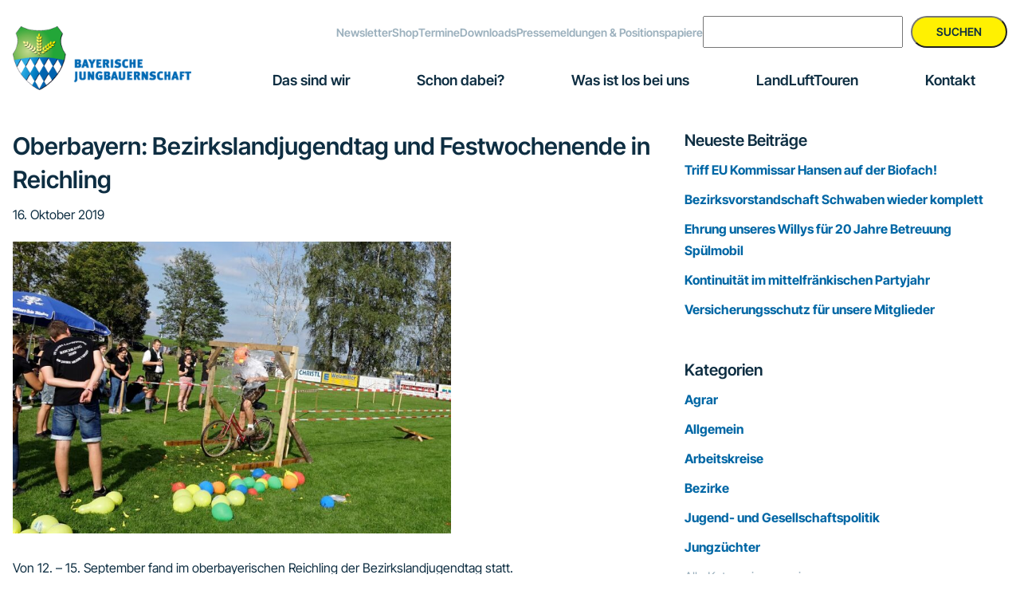

--- FILE ---
content_type: text/html; charset=UTF-8
request_url: https://www.landjugend.bayern/oberbayern-bezirkslandjugendtag-und-festwochenende-in-reichling/
body_size: 16686
content:
<!DOCTYPE html>
<html lang="de">
<head >
<meta charset="UTF-8" />
<meta name="viewport" content="width=device-width, initial-scale=1" />

<!-- MapPress Easy Google Maps Ausführung:2.95.6PRO (https://www.mappresspro.com) -->
<meta name='robots' content='index, follow, max-image-preview:large, max-snippet:-1, max-video-preview:-1' />

	<!-- This site is optimized with the Yoast SEO plugin v26.7 - https://yoast.com/wordpress/plugins/seo/ -->
	<title>Oberbayern: Bezirkslandjugendtag und Festwochenende in Reichling - Landjugend Bayern</title>
	<link rel="canonical" href="https://landjugend.bayern/oberbayern-bezirkslandjugendtag-und-festwochenende-in-reichling/" />
	<meta property="og:locale" content="de_DE" />
	<meta property="og:type" content="article" />
	<meta property="og:title" content="Oberbayern: Bezirkslandjugendtag und Festwochenende in Reichling - Landjugend Bayern" />
	<meta property="og:description" content="Von 12. &#8211; 15. September fand im oberbayerischen Reichling der Bezirkslandjugendtag statt. Nach langer Planung war es nun soweit. Am 06.09. wurde das Zelt  angeliefert und wegen der schlechten Wetterprognose [&hellip;]" />
	<meta property="og:url" content="https://landjugend.bayern/oberbayern-bezirkslandjugendtag-und-festwochenende-in-reichling/" />
	<meta property="og:site_name" content="Landjugend Bayern" />
	<meta property="article:published_time" content="2019-10-15T22:00:00+00:00" />
	<meta property="article:modified_time" content="2024-04-09T15:42:44+00:00" />
	<meta property="og:image" content="https://landjugend.bayern/wp-content/uploads/2021/11/BLT-Reichling.jpg" />
	<meta property="og:image:width" content="1000" />
	<meta property="og:image:height" content="666" />
	<meta property="og:image:type" content="image/jpeg" />
	<meta name="author" content="Karl Wagner" />
	<meta name="twitter:card" content="summary_large_image" />
	<meta name="twitter:label1" content="Verfasst von" />
	<meta name="twitter:data1" content="Karl Wagner" />
	<meta name="twitter:label2" content="Geschätzte Lesezeit" />
	<meta name="twitter:data2" content="2 Minuten" />
	<script type="application/ld+json" class="yoast-schema-graph">{"@context":"https://schema.org","@graph":[{"@type":"Article","@id":"https://landjugend.bayern/oberbayern-bezirkslandjugendtag-und-festwochenende-in-reichling/#article","isPartOf":{"@id":"https://landjugend.bayern/oberbayern-bezirkslandjugendtag-und-festwochenende-in-reichling/"},"author":{"name":"Karl Wagner","@id":"https://landjugend.bayern/#/schema/person/296127300a0411ab8fda5ff5cb200593"},"headline":"Oberbayern: Bezirkslandjugendtag und Festwochenende in Reichling","datePublished":"2019-10-15T22:00:00+00:00","dateModified":"2024-04-09T15:42:44+00:00","mainEntityOfPage":{"@id":"https://landjugend.bayern/oberbayern-bezirkslandjugendtag-und-festwochenende-in-reichling/"},"wordCount":417,"publisher":{"@id":"https://landjugend.bayern/#organization"},"image":{"@id":"https://landjugend.bayern/oberbayern-bezirkslandjugendtag-und-festwochenende-in-reichling/#primaryimage"},"thumbnailUrl":"https://www.landjugend.bayern/wp-content/uploads/2021/11/BLT-Reichling.jpg","articleSection":["Bezirke","Oberbayern"],"inLanguage":"de"},{"@type":"WebPage","@id":"https://landjugend.bayern/oberbayern-bezirkslandjugendtag-und-festwochenende-in-reichling/","url":"https://landjugend.bayern/oberbayern-bezirkslandjugendtag-und-festwochenende-in-reichling/","name":"Oberbayern: Bezirkslandjugendtag und Festwochenende in Reichling - Landjugend Bayern","isPartOf":{"@id":"https://landjugend.bayern/#website"},"primaryImageOfPage":{"@id":"https://landjugend.bayern/oberbayern-bezirkslandjugendtag-und-festwochenende-in-reichling/#primaryimage"},"image":{"@id":"https://landjugend.bayern/oberbayern-bezirkslandjugendtag-und-festwochenende-in-reichling/#primaryimage"},"thumbnailUrl":"https://www.landjugend.bayern/wp-content/uploads/2021/11/BLT-Reichling.jpg","datePublished":"2019-10-15T22:00:00+00:00","dateModified":"2024-04-09T15:42:44+00:00","breadcrumb":{"@id":"https://landjugend.bayern/oberbayern-bezirkslandjugendtag-und-festwochenende-in-reichling/#breadcrumb"},"inLanguage":"de","potentialAction":[{"@type":"ReadAction","target":["https://landjugend.bayern/oberbayern-bezirkslandjugendtag-und-festwochenende-in-reichling/"]}]},{"@type":"ImageObject","inLanguage":"de","@id":"https://landjugend.bayern/oberbayern-bezirkslandjugendtag-und-festwochenende-in-reichling/#primaryimage","url":"https://www.landjugend.bayern/wp-content/uploads/2021/11/BLT-Reichling.jpg","contentUrl":"https://www.landjugend.bayern/wp-content/uploads/2021/11/BLT-Reichling.jpg","width":1000,"height":666},{"@type":"BreadcrumbList","@id":"https://landjugend.bayern/oberbayern-bezirkslandjugendtag-und-festwochenende-in-reichling/#breadcrumb","itemListElement":[{"@type":"ListItem","position":1,"name":"Startseite","item":"https://www.landjugend.bayern/"},{"@type":"ListItem","position":2,"name":"Oberbayern: Bezirkslandjugendtag und Festwochenende in Reichling"}]},{"@type":"WebSite","@id":"https://landjugend.bayern/#website","url":"https://landjugend.bayern/","name":"Landjugend Bayern","description":"","publisher":{"@id":"https://landjugend.bayern/#organization"},"potentialAction":[{"@type":"SearchAction","target":{"@type":"EntryPoint","urlTemplate":"https://landjugend.bayern/?s={search_term_string}"},"query-input":{"@type":"PropertyValueSpecification","valueRequired":true,"valueName":"search_term_string"}}],"inLanguage":"de"},{"@type":"Organization","@id":"https://landjugend.bayern/#organization","name":"Landjugend Bayern","url":"https://landjugend.bayern/","logo":{"@type":"ImageObject","inLanguage":"de","@id":"https://landjugend.bayern/#/schema/logo/image/","url":"https://www.landjugend.bayern/wp-content/uploads/2021/11/header1.png","contentUrl":"https://www.landjugend.bayern/wp-content/uploads/2021/11/header1.png","width":301,"height":108,"caption":"Landjugend Bayern"},"image":{"@id":"https://landjugend.bayern/#/schema/logo/image/"}},{"@type":"Person","@id":"https://landjugend.bayern/#/schema/person/296127300a0411ab8fda5ff5cb200593","name":"Karl Wagner","image":{"@type":"ImageObject","inLanguage":"de","@id":"https://landjugend.bayern/#/schema/person/image/","url":"https://secure.gravatar.com/avatar/b0d8ed5acdf7ddf45afafed890a05f03c74e74a8ed03c04b063b28e4b525c41d?s=96&d=mm&r=g","contentUrl":"https://secure.gravatar.com/avatar/b0d8ed5acdf7ddf45afafed890a05f03c74e74a8ed03c04b063b28e4b525c41d?s=96&d=mm&r=g","caption":"Karl Wagner"},"url":"https://www.landjugend.bayern/author/kwagner/"}]}</script>
	<!-- / Yoast SEO plugin. -->


<link rel="alternate" type="application/rss+xml" title="Landjugend Bayern &raquo; Feed" href="https://www.landjugend.bayern/feed/" />
<link rel="alternate" type="application/rss+xml" title="Landjugend Bayern &raquo; Kommentar-Feed" href="https://www.landjugend.bayern/comments/feed/" />
<link rel="alternate" type="text/calendar" title="Landjugend Bayern &raquo; iCal Feed" href="https://www.landjugend.bayern/termine/?ical=1" />
<link rel="alternate" title="oEmbed (JSON)" type="application/json+oembed" href="https://www.landjugend.bayern/wp-json/oembed/1.0/embed?url=https%3A%2F%2Fwww.landjugend.bayern%2Foberbayern-bezirkslandjugendtag-und-festwochenende-in-reichling%2F" />
<link rel="alternate" title="oEmbed (XML)" type="text/xml+oembed" href="https://www.landjugend.bayern/wp-json/oembed/1.0/embed?url=https%3A%2F%2Fwww.landjugend.bayern%2Foberbayern-bezirkslandjugendtag-und-festwochenende-in-reichling%2F&#038;format=xml" />
<style id='wp-img-auto-sizes-contain-inline-css'>
img:is([sizes=auto i],[sizes^="auto," i]){contain-intrinsic-size:3000px 1500px}
/*# sourceURL=wp-img-auto-sizes-contain-inline-css */
</style>
<link rel='stylesheet' id='genesis-blocks-style-css-css' href='https://www.landjugend.bayern/wp-content/plugins/genesis-page-builder/vendor/genesis/blocks/dist/style-blocks.build.css?ver=1765166855' media='all' />
<link rel='stylesheet' id='mxp-genesis-css' href='https://www.landjugend.bayern/wp-content/themes/genesis-child/style.css?ver=1.0.0' media='all' />
<style id='wp-emoji-styles-inline-css'>

	img.wp-smiley, img.emoji {
		display: inline !important;
		border: none !important;
		box-shadow: none !important;
		height: 1em !important;
		width: 1em !important;
		margin: 0 0.07em !important;
		vertical-align: -0.1em !important;
		background: none !important;
		padding: 0 !important;
	}
/*# sourceURL=wp-emoji-styles-inline-css */
</style>
<link rel='stylesheet' id='wp-block-library-css' href='https://www.landjugend.bayern/wp-includes/css/dist/block-library/style.min.css?ver=6.9' media='all' />
<style id='wp-block-categories-inline-css'>
.wp-block-categories{box-sizing:border-box}.wp-block-categories.alignleft{margin-right:2em}.wp-block-categories.alignright{margin-left:2em}.wp-block-categories.wp-block-categories-dropdown.aligncenter{text-align:center}.wp-block-categories .wp-block-categories__label{display:block;width:100%}
/*# sourceURL=https://www.landjugend.bayern/wp-includes/blocks/categories/style.min.css */
</style>
<style id='wp-block-heading-inline-css'>
h1:where(.wp-block-heading).has-background,h2:where(.wp-block-heading).has-background,h3:where(.wp-block-heading).has-background,h4:where(.wp-block-heading).has-background,h5:where(.wp-block-heading).has-background,h6:where(.wp-block-heading).has-background{padding:1.25em 2.375em}h1.has-text-align-left[style*=writing-mode]:where([style*=vertical-lr]),h1.has-text-align-right[style*=writing-mode]:where([style*=vertical-rl]),h2.has-text-align-left[style*=writing-mode]:where([style*=vertical-lr]),h2.has-text-align-right[style*=writing-mode]:where([style*=vertical-rl]),h3.has-text-align-left[style*=writing-mode]:where([style*=vertical-lr]),h3.has-text-align-right[style*=writing-mode]:where([style*=vertical-rl]),h4.has-text-align-left[style*=writing-mode]:where([style*=vertical-lr]),h4.has-text-align-right[style*=writing-mode]:where([style*=vertical-rl]),h5.has-text-align-left[style*=writing-mode]:where([style*=vertical-lr]),h5.has-text-align-right[style*=writing-mode]:where([style*=vertical-rl]),h6.has-text-align-left[style*=writing-mode]:where([style*=vertical-lr]),h6.has-text-align-right[style*=writing-mode]:where([style*=vertical-rl]){rotate:180deg}
/*# sourceURL=https://www.landjugend.bayern/wp-includes/blocks/heading/style.min.css */
</style>
<style id='wp-block-latest-posts-inline-css'>
.wp-block-latest-posts{box-sizing:border-box}.wp-block-latest-posts.alignleft{margin-right:2em}.wp-block-latest-posts.alignright{margin-left:2em}.wp-block-latest-posts.wp-block-latest-posts__list{list-style:none}.wp-block-latest-posts.wp-block-latest-posts__list li{clear:both;overflow-wrap:break-word}.wp-block-latest-posts.is-grid{display:flex;flex-wrap:wrap}.wp-block-latest-posts.is-grid li{margin:0 1.25em 1.25em 0;width:100%}@media (min-width:600px){.wp-block-latest-posts.columns-2 li{width:calc(50% - .625em)}.wp-block-latest-posts.columns-2 li:nth-child(2n){margin-right:0}.wp-block-latest-posts.columns-3 li{width:calc(33.33333% - .83333em)}.wp-block-latest-posts.columns-3 li:nth-child(3n){margin-right:0}.wp-block-latest-posts.columns-4 li{width:calc(25% - .9375em)}.wp-block-latest-posts.columns-4 li:nth-child(4n){margin-right:0}.wp-block-latest-posts.columns-5 li{width:calc(20% - 1em)}.wp-block-latest-posts.columns-5 li:nth-child(5n){margin-right:0}.wp-block-latest-posts.columns-6 li{width:calc(16.66667% - 1.04167em)}.wp-block-latest-posts.columns-6 li:nth-child(6n){margin-right:0}}:root :where(.wp-block-latest-posts.is-grid){padding:0}:root :where(.wp-block-latest-posts.wp-block-latest-posts__list){padding-left:0}.wp-block-latest-posts__post-author,.wp-block-latest-posts__post-date{display:block;font-size:.8125em}.wp-block-latest-posts__post-excerpt,.wp-block-latest-posts__post-full-content{margin-bottom:1em;margin-top:.5em}.wp-block-latest-posts__featured-image a{display:inline-block}.wp-block-latest-posts__featured-image img{height:auto;max-width:100%;width:auto}.wp-block-latest-posts__featured-image.alignleft{float:left;margin-right:1em}.wp-block-latest-posts__featured-image.alignright{float:right;margin-left:1em}.wp-block-latest-posts__featured-image.aligncenter{margin-bottom:1em;text-align:center}
/*# sourceURL=https://www.landjugend.bayern/wp-includes/blocks/latest-posts/style.min.css */
</style>
<style id='wp-block-list-inline-css'>
ol,ul{box-sizing:border-box}:root :where(.wp-block-list.has-background){padding:1.25em 2.375em}
/*# sourceURL=https://www.landjugend.bayern/wp-includes/blocks/list/style.min.css */
</style>
<style id='wp-block-search-inline-css'>
.wp-block-search__button{margin-left:10px;word-break:normal}.wp-block-search__button.has-icon{line-height:0}.wp-block-search__button svg{height:1.25em;min-height:24px;min-width:24px;width:1.25em;fill:currentColor;vertical-align:text-bottom}:where(.wp-block-search__button){border:1px solid #ccc;padding:6px 10px}.wp-block-search__inside-wrapper{display:flex;flex:auto;flex-wrap:nowrap;max-width:100%}.wp-block-search__label{width:100%}.wp-block-search.wp-block-search__button-only .wp-block-search__button{box-sizing:border-box;display:flex;flex-shrink:0;justify-content:center;margin-left:0;max-width:100%}.wp-block-search.wp-block-search__button-only .wp-block-search__inside-wrapper{min-width:0!important;transition-property:width}.wp-block-search.wp-block-search__button-only .wp-block-search__input{flex-basis:100%;transition-duration:.3s}.wp-block-search.wp-block-search__button-only.wp-block-search__searchfield-hidden,.wp-block-search.wp-block-search__button-only.wp-block-search__searchfield-hidden .wp-block-search__inside-wrapper{overflow:hidden}.wp-block-search.wp-block-search__button-only.wp-block-search__searchfield-hidden .wp-block-search__input{border-left-width:0!important;border-right-width:0!important;flex-basis:0;flex-grow:0;margin:0;min-width:0!important;padding-left:0!important;padding-right:0!important;width:0!important}:where(.wp-block-search__input){appearance:none;border:1px solid #949494;flex-grow:1;font-family:inherit;font-size:inherit;font-style:inherit;font-weight:inherit;letter-spacing:inherit;line-height:inherit;margin-left:0;margin-right:0;min-width:3rem;padding:8px;text-decoration:unset!important;text-transform:inherit}:where(.wp-block-search__button-inside .wp-block-search__inside-wrapper){background-color:#fff;border:1px solid #949494;box-sizing:border-box;padding:4px}:where(.wp-block-search__button-inside .wp-block-search__inside-wrapper) .wp-block-search__input{border:none;border-radius:0;padding:0 4px}:where(.wp-block-search__button-inside .wp-block-search__inside-wrapper) .wp-block-search__input:focus{outline:none}:where(.wp-block-search__button-inside .wp-block-search__inside-wrapper) :where(.wp-block-search__button){padding:4px 8px}.wp-block-search.aligncenter .wp-block-search__inside-wrapper{margin:auto}.wp-block[data-align=right] .wp-block-search.wp-block-search__button-only .wp-block-search__inside-wrapper{float:right}
/*# sourceURL=https://www.landjugend.bayern/wp-includes/blocks/search/style.min.css */
</style>
<style id='wp-block-group-inline-css'>
.wp-block-group{box-sizing:border-box}:where(.wp-block-group.wp-block-group-is-layout-constrained){position:relative}
/*# sourceURL=https://www.landjugend.bayern/wp-includes/blocks/group/style.min.css */
</style>
<style id='wp-block-paragraph-inline-css'>
.is-small-text{font-size:.875em}.is-regular-text{font-size:1em}.is-large-text{font-size:2.25em}.is-larger-text{font-size:3em}.has-drop-cap:not(:focus):first-letter{float:left;font-size:8.4em;font-style:normal;font-weight:100;line-height:.68;margin:.05em .1em 0 0;text-transform:uppercase}body.rtl .has-drop-cap:not(:focus):first-letter{float:none;margin-left:.1em}p.has-drop-cap.has-background{overflow:hidden}:root :where(p.has-background){padding:1.25em 2.375em}:where(p.has-text-color:not(.has-link-color)) a{color:inherit}p.has-text-align-left[style*="writing-mode:vertical-lr"],p.has-text-align-right[style*="writing-mode:vertical-rl"]{rotate:180deg}
/*# sourceURL=https://www.landjugend.bayern/wp-includes/blocks/paragraph/style.min.css */
</style>
<style id='wp-block-social-links-inline-css'>
.wp-block-social-links{background:none;box-sizing:border-box;margin-left:0;padding-left:0;padding-right:0;text-indent:0}.wp-block-social-links .wp-social-link a,.wp-block-social-links .wp-social-link a:hover{border-bottom:0;box-shadow:none;text-decoration:none}.wp-block-social-links .wp-social-link svg{height:1em;width:1em}.wp-block-social-links .wp-social-link span:not(.screen-reader-text){font-size:.65em;margin-left:.5em;margin-right:.5em}.wp-block-social-links.has-small-icon-size{font-size:16px}.wp-block-social-links,.wp-block-social-links.has-normal-icon-size{font-size:24px}.wp-block-social-links.has-large-icon-size{font-size:36px}.wp-block-social-links.has-huge-icon-size{font-size:48px}.wp-block-social-links.aligncenter{display:flex;justify-content:center}.wp-block-social-links.alignright{justify-content:flex-end}.wp-block-social-link{border-radius:9999px;display:block}@media not (prefers-reduced-motion){.wp-block-social-link{transition:transform .1s ease}}.wp-block-social-link{height:auto}.wp-block-social-link a{align-items:center;display:flex;line-height:0}.wp-block-social-link:hover{transform:scale(1.1)}.wp-block-social-links .wp-block-social-link.wp-social-link{display:inline-block;margin:0;padding:0}.wp-block-social-links .wp-block-social-link.wp-social-link .wp-block-social-link-anchor,.wp-block-social-links .wp-block-social-link.wp-social-link .wp-block-social-link-anchor svg,.wp-block-social-links .wp-block-social-link.wp-social-link .wp-block-social-link-anchor:active,.wp-block-social-links .wp-block-social-link.wp-social-link .wp-block-social-link-anchor:hover,.wp-block-social-links .wp-block-social-link.wp-social-link .wp-block-social-link-anchor:visited{color:currentColor;fill:currentColor}:where(.wp-block-social-links:not(.is-style-logos-only)) .wp-social-link{background-color:#f0f0f0;color:#444}:where(.wp-block-social-links:not(.is-style-logos-only)) .wp-social-link-amazon{background-color:#f90;color:#fff}:where(.wp-block-social-links:not(.is-style-logos-only)) .wp-social-link-bandcamp{background-color:#1ea0c3;color:#fff}:where(.wp-block-social-links:not(.is-style-logos-only)) .wp-social-link-behance{background-color:#0757fe;color:#fff}:where(.wp-block-social-links:not(.is-style-logos-only)) .wp-social-link-bluesky{background-color:#0a7aff;color:#fff}:where(.wp-block-social-links:not(.is-style-logos-only)) .wp-social-link-codepen{background-color:#1e1f26;color:#fff}:where(.wp-block-social-links:not(.is-style-logos-only)) .wp-social-link-deviantart{background-color:#02e49b;color:#fff}:where(.wp-block-social-links:not(.is-style-logos-only)) .wp-social-link-discord{background-color:#5865f2;color:#fff}:where(.wp-block-social-links:not(.is-style-logos-only)) .wp-social-link-dribbble{background-color:#e94c89;color:#fff}:where(.wp-block-social-links:not(.is-style-logos-only)) .wp-social-link-dropbox{background-color:#4280ff;color:#fff}:where(.wp-block-social-links:not(.is-style-logos-only)) .wp-social-link-etsy{background-color:#f45800;color:#fff}:where(.wp-block-social-links:not(.is-style-logos-only)) .wp-social-link-facebook{background-color:#0866ff;color:#fff}:where(.wp-block-social-links:not(.is-style-logos-only)) .wp-social-link-fivehundredpx{background-color:#000;color:#fff}:where(.wp-block-social-links:not(.is-style-logos-only)) .wp-social-link-flickr{background-color:#0461dd;color:#fff}:where(.wp-block-social-links:not(.is-style-logos-only)) .wp-social-link-foursquare{background-color:#e65678;color:#fff}:where(.wp-block-social-links:not(.is-style-logos-only)) .wp-social-link-github{background-color:#24292d;color:#fff}:where(.wp-block-social-links:not(.is-style-logos-only)) .wp-social-link-goodreads{background-color:#eceadd;color:#382110}:where(.wp-block-social-links:not(.is-style-logos-only)) .wp-social-link-google{background-color:#ea4434;color:#fff}:where(.wp-block-social-links:not(.is-style-logos-only)) .wp-social-link-gravatar{background-color:#1d4fc4;color:#fff}:where(.wp-block-social-links:not(.is-style-logos-only)) .wp-social-link-instagram{background-color:#f00075;color:#fff}:where(.wp-block-social-links:not(.is-style-logos-only)) .wp-social-link-lastfm{background-color:#e21b24;color:#fff}:where(.wp-block-social-links:not(.is-style-logos-only)) .wp-social-link-linkedin{background-color:#0d66c2;color:#fff}:where(.wp-block-social-links:not(.is-style-logos-only)) .wp-social-link-mastodon{background-color:#3288d4;color:#fff}:where(.wp-block-social-links:not(.is-style-logos-only)) .wp-social-link-medium{background-color:#000;color:#fff}:where(.wp-block-social-links:not(.is-style-logos-only)) .wp-social-link-meetup{background-color:#f6405f;color:#fff}:where(.wp-block-social-links:not(.is-style-logos-only)) .wp-social-link-patreon{background-color:#000;color:#fff}:where(.wp-block-social-links:not(.is-style-logos-only)) .wp-social-link-pinterest{background-color:#e60122;color:#fff}:where(.wp-block-social-links:not(.is-style-logos-only)) .wp-social-link-pocket{background-color:#ef4155;color:#fff}:where(.wp-block-social-links:not(.is-style-logos-only)) .wp-social-link-reddit{background-color:#ff4500;color:#fff}:where(.wp-block-social-links:not(.is-style-logos-only)) .wp-social-link-skype{background-color:#0478d7;color:#fff}:where(.wp-block-social-links:not(.is-style-logos-only)) .wp-social-link-snapchat{background-color:#fefc00;color:#fff;stroke:#000}:where(.wp-block-social-links:not(.is-style-logos-only)) .wp-social-link-soundcloud{background-color:#ff5600;color:#fff}:where(.wp-block-social-links:not(.is-style-logos-only)) .wp-social-link-spotify{background-color:#1bd760;color:#fff}:where(.wp-block-social-links:not(.is-style-logos-only)) .wp-social-link-telegram{background-color:#2aabee;color:#fff}:where(.wp-block-social-links:not(.is-style-logos-only)) .wp-social-link-threads{background-color:#000;color:#fff}:where(.wp-block-social-links:not(.is-style-logos-only)) .wp-social-link-tiktok{background-color:#000;color:#fff}:where(.wp-block-social-links:not(.is-style-logos-only)) .wp-social-link-tumblr{background-color:#011835;color:#fff}:where(.wp-block-social-links:not(.is-style-logos-only)) .wp-social-link-twitch{background-color:#6440a4;color:#fff}:where(.wp-block-social-links:not(.is-style-logos-only)) .wp-social-link-twitter{background-color:#1da1f2;color:#fff}:where(.wp-block-social-links:not(.is-style-logos-only)) .wp-social-link-vimeo{background-color:#1eb7ea;color:#fff}:where(.wp-block-social-links:not(.is-style-logos-only)) .wp-social-link-vk{background-color:#4680c2;color:#fff}:where(.wp-block-social-links:not(.is-style-logos-only)) .wp-social-link-wordpress{background-color:#3499cd;color:#fff}:where(.wp-block-social-links:not(.is-style-logos-only)) .wp-social-link-whatsapp{background-color:#25d366;color:#fff}:where(.wp-block-social-links:not(.is-style-logos-only)) .wp-social-link-x{background-color:#000;color:#fff}:where(.wp-block-social-links:not(.is-style-logos-only)) .wp-social-link-yelp{background-color:#d32422;color:#fff}:where(.wp-block-social-links:not(.is-style-logos-only)) .wp-social-link-youtube{background-color:red;color:#fff}:where(.wp-block-social-links.is-style-logos-only) .wp-social-link{background:none}:where(.wp-block-social-links.is-style-logos-only) .wp-social-link svg{height:1.25em;width:1.25em}:where(.wp-block-social-links.is-style-logos-only) .wp-social-link-amazon{color:#f90}:where(.wp-block-social-links.is-style-logos-only) .wp-social-link-bandcamp{color:#1ea0c3}:where(.wp-block-social-links.is-style-logos-only) .wp-social-link-behance{color:#0757fe}:where(.wp-block-social-links.is-style-logos-only) .wp-social-link-bluesky{color:#0a7aff}:where(.wp-block-social-links.is-style-logos-only) .wp-social-link-codepen{color:#1e1f26}:where(.wp-block-social-links.is-style-logos-only) .wp-social-link-deviantart{color:#02e49b}:where(.wp-block-social-links.is-style-logos-only) .wp-social-link-discord{color:#5865f2}:where(.wp-block-social-links.is-style-logos-only) .wp-social-link-dribbble{color:#e94c89}:where(.wp-block-social-links.is-style-logos-only) .wp-social-link-dropbox{color:#4280ff}:where(.wp-block-social-links.is-style-logos-only) .wp-social-link-etsy{color:#f45800}:where(.wp-block-social-links.is-style-logos-only) .wp-social-link-facebook{color:#0866ff}:where(.wp-block-social-links.is-style-logos-only) .wp-social-link-fivehundredpx{color:#000}:where(.wp-block-social-links.is-style-logos-only) .wp-social-link-flickr{color:#0461dd}:where(.wp-block-social-links.is-style-logos-only) .wp-social-link-foursquare{color:#e65678}:where(.wp-block-social-links.is-style-logos-only) .wp-social-link-github{color:#24292d}:where(.wp-block-social-links.is-style-logos-only) .wp-social-link-goodreads{color:#382110}:where(.wp-block-social-links.is-style-logos-only) .wp-social-link-google{color:#ea4434}:where(.wp-block-social-links.is-style-logos-only) .wp-social-link-gravatar{color:#1d4fc4}:where(.wp-block-social-links.is-style-logos-only) .wp-social-link-instagram{color:#f00075}:where(.wp-block-social-links.is-style-logos-only) .wp-social-link-lastfm{color:#e21b24}:where(.wp-block-social-links.is-style-logos-only) .wp-social-link-linkedin{color:#0d66c2}:where(.wp-block-social-links.is-style-logos-only) .wp-social-link-mastodon{color:#3288d4}:where(.wp-block-social-links.is-style-logos-only) .wp-social-link-medium{color:#000}:where(.wp-block-social-links.is-style-logos-only) .wp-social-link-meetup{color:#f6405f}:where(.wp-block-social-links.is-style-logos-only) .wp-social-link-patreon{color:#000}:where(.wp-block-social-links.is-style-logos-only) .wp-social-link-pinterest{color:#e60122}:where(.wp-block-social-links.is-style-logos-only) .wp-social-link-pocket{color:#ef4155}:where(.wp-block-social-links.is-style-logos-only) .wp-social-link-reddit{color:#ff4500}:where(.wp-block-social-links.is-style-logos-only) .wp-social-link-skype{color:#0478d7}:where(.wp-block-social-links.is-style-logos-only) .wp-social-link-snapchat{color:#fff;stroke:#000}:where(.wp-block-social-links.is-style-logos-only) .wp-social-link-soundcloud{color:#ff5600}:where(.wp-block-social-links.is-style-logos-only) .wp-social-link-spotify{color:#1bd760}:where(.wp-block-social-links.is-style-logos-only) .wp-social-link-telegram{color:#2aabee}:where(.wp-block-social-links.is-style-logos-only) .wp-social-link-threads{color:#000}:where(.wp-block-social-links.is-style-logos-only) .wp-social-link-tiktok{color:#000}:where(.wp-block-social-links.is-style-logos-only) .wp-social-link-tumblr{color:#011835}:where(.wp-block-social-links.is-style-logos-only) .wp-social-link-twitch{color:#6440a4}:where(.wp-block-social-links.is-style-logos-only) .wp-social-link-twitter{color:#1da1f2}:where(.wp-block-social-links.is-style-logos-only) .wp-social-link-vimeo{color:#1eb7ea}:where(.wp-block-social-links.is-style-logos-only) .wp-social-link-vk{color:#4680c2}:where(.wp-block-social-links.is-style-logos-only) .wp-social-link-whatsapp{color:#25d366}:where(.wp-block-social-links.is-style-logos-only) .wp-social-link-wordpress{color:#3499cd}:where(.wp-block-social-links.is-style-logos-only) .wp-social-link-x{color:#000}:where(.wp-block-social-links.is-style-logos-only) .wp-social-link-yelp{color:#d32422}:where(.wp-block-social-links.is-style-logos-only) .wp-social-link-youtube{color:red}.wp-block-social-links.is-style-pill-shape .wp-social-link{width:auto}:root :where(.wp-block-social-links .wp-social-link a){padding:.25em}:root :where(.wp-block-social-links.is-style-logos-only .wp-social-link a){padding:0}:root :where(.wp-block-social-links.is-style-pill-shape .wp-social-link a){padding-left:.6666666667em;padding-right:.6666666667em}.wp-block-social-links:not(.has-icon-color):not(.has-icon-background-color) .wp-social-link-snapchat .wp-block-social-link-label{color:#000}
/*# sourceURL=https://www.landjugend.bayern/wp-includes/blocks/social-links/style.min.css */
</style>
<style id='global-styles-inline-css'>
:root{--wp--preset--aspect-ratio--square: 1;--wp--preset--aspect-ratio--4-3: 4/3;--wp--preset--aspect-ratio--3-4: 3/4;--wp--preset--aspect-ratio--3-2: 3/2;--wp--preset--aspect-ratio--2-3: 2/3;--wp--preset--aspect-ratio--16-9: 16/9;--wp--preset--aspect-ratio--9-16: 9/16;--wp--preset--color--black: #000000;--wp--preset--color--cyan-bluish-gray: #abb8c3;--wp--preset--color--white: #ffffff;--wp--preset--color--pale-pink: #f78da7;--wp--preset--color--vivid-red: #cf2e2e;--wp--preset--color--luminous-vivid-orange: #ff6900;--wp--preset--color--luminous-vivid-amber: #fcb900;--wp--preset--color--light-green-cyan: #7bdcb5;--wp--preset--color--vivid-green-cyan: #00d084;--wp--preset--color--pale-cyan-blue: #8ed1fc;--wp--preset--color--vivid-cyan-blue: #0693e3;--wp--preset--color--vivid-purple: #9b51e0;--wp--preset--color--ci-primary: #0067A5;--wp--preset--color--ci-secondary: #15a748;--wp--preset--color--ci-tertiary: #fff101;--wp--preset--color--ci-quaternary: #9BB0BD;--wp--preset--color--ci-quinary: #0E2E42;--wp--preset--color--ci-senary: #EBEFF2;--wp--preset--color--ci-septenary: #FFFFFF;--wp--preset--gradient--vivid-cyan-blue-to-vivid-purple: linear-gradient(135deg,rgb(6,147,227) 0%,rgb(155,81,224) 100%);--wp--preset--gradient--light-green-cyan-to-vivid-green-cyan: linear-gradient(135deg,rgb(122,220,180) 0%,rgb(0,208,130) 100%);--wp--preset--gradient--luminous-vivid-amber-to-luminous-vivid-orange: linear-gradient(135deg,rgb(252,185,0) 0%,rgb(255,105,0) 100%);--wp--preset--gradient--luminous-vivid-orange-to-vivid-red: linear-gradient(135deg,rgb(255,105,0) 0%,rgb(207,46,46) 100%);--wp--preset--gradient--very-light-gray-to-cyan-bluish-gray: linear-gradient(135deg,rgb(238,238,238) 0%,rgb(169,184,195) 100%);--wp--preset--gradient--cool-to-warm-spectrum: linear-gradient(135deg,rgb(74,234,220) 0%,rgb(151,120,209) 20%,rgb(207,42,186) 40%,rgb(238,44,130) 60%,rgb(251,105,98) 80%,rgb(254,248,76) 100%);--wp--preset--gradient--blush-light-purple: linear-gradient(135deg,rgb(255,206,236) 0%,rgb(152,150,240) 100%);--wp--preset--gradient--blush-bordeaux: linear-gradient(135deg,rgb(254,205,165) 0%,rgb(254,45,45) 50%,rgb(107,0,62) 100%);--wp--preset--gradient--luminous-dusk: linear-gradient(135deg,rgb(255,203,112) 0%,rgb(199,81,192) 50%,rgb(65,88,208) 100%);--wp--preset--gradient--pale-ocean: linear-gradient(135deg,rgb(255,245,203) 0%,rgb(182,227,212) 50%,rgb(51,167,181) 100%);--wp--preset--gradient--electric-grass: linear-gradient(135deg,rgb(202,248,128) 0%,rgb(113,206,126) 100%);--wp--preset--gradient--midnight: linear-gradient(135deg,rgb(2,3,129) 0%,rgb(40,116,252) 100%);--wp--preset--font-size--small: 18px;--wp--preset--font-size--medium: 20px;--wp--preset--font-size--large: 24px;--wp--preset--font-size--x-large: 26px;--wp--preset--font-size--xx-small: 14px;--wp--preset--font-size--x-small: 16px;--wp--preset--font-size--xx-large: 30px;--wp--preset--font-size--xxx-large: 45px;--wp--preset--spacing--20: 0.44rem;--wp--preset--spacing--30: 0.67rem;--wp--preset--spacing--40: 1rem;--wp--preset--spacing--50: 1.5rem;--wp--preset--spacing--60: 2.25rem;--wp--preset--spacing--70: 3.38rem;--wp--preset--spacing--80: 5.06rem;--wp--preset--shadow--natural: 6px 6px 9px rgba(0, 0, 0, 0.2);--wp--preset--shadow--deep: 12px 12px 50px rgba(0, 0, 0, 0.4);--wp--preset--shadow--sharp: 6px 6px 0px rgba(0, 0, 0, 0.2);--wp--preset--shadow--outlined: 6px 6px 0px -3px rgb(255, 255, 255), 6px 6px rgb(0, 0, 0);--wp--preset--shadow--crisp: 6px 6px 0px rgb(0, 0, 0);}:root { --wp--style--global--content-size: 1260px;--wp--style--global--wide-size: 1260px; }:where(body) { margin: 0; }.wp-site-blocks > .alignleft { float: left; margin-right: 2em; }.wp-site-blocks > .alignright { float: right; margin-left: 2em; }.wp-site-blocks > .aligncenter { justify-content: center; margin-left: auto; margin-right: auto; }:where(.is-layout-flex){gap: 0.5em;}:where(.is-layout-grid){gap: 0.5em;}.is-layout-flow > .alignleft{float: left;margin-inline-start: 0;margin-inline-end: 2em;}.is-layout-flow > .alignright{float: right;margin-inline-start: 2em;margin-inline-end: 0;}.is-layout-flow > .aligncenter{margin-left: auto !important;margin-right: auto !important;}.is-layout-constrained > .alignleft{float: left;margin-inline-start: 0;margin-inline-end: 2em;}.is-layout-constrained > .alignright{float: right;margin-inline-start: 2em;margin-inline-end: 0;}.is-layout-constrained > .aligncenter{margin-left: auto !important;margin-right: auto !important;}.is-layout-constrained > :where(:not(.alignleft):not(.alignright):not(.alignfull)){max-width: var(--wp--style--global--content-size);margin-left: auto !important;margin-right: auto !important;}.is-layout-constrained > .alignwide{max-width: var(--wp--style--global--wide-size);}body .is-layout-flex{display: flex;}.is-layout-flex{flex-wrap: wrap;align-items: center;}.is-layout-flex > :is(*, div){margin: 0;}body .is-layout-grid{display: grid;}.is-layout-grid > :is(*, div){margin: 0;}body{padding-top: 0px;padding-right: 0px;padding-bottom: 0px;padding-left: 0px;}a:where(:not(.wp-element-button)){text-decoration: underline;}:root :where(.wp-element-button, .wp-block-button__link){background-color: #32373c;border-width: 0;color: #fff;font-family: inherit;font-size: inherit;font-style: inherit;font-weight: inherit;letter-spacing: inherit;line-height: inherit;padding-top: calc(0.667em + 2px);padding-right: calc(1.333em + 2px);padding-bottom: calc(0.667em + 2px);padding-left: calc(1.333em + 2px);text-decoration: none;text-transform: inherit;}.has-black-color{color: var(--wp--preset--color--black) !important;}.has-cyan-bluish-gray-color{color: var(--wp--preset--color--cyan-bluish-gray) !important;}.has-white-color{color: var(--wp--preset--color--white) !important;}.has-pale-pink-color{color: var(--wp--preset--color--pale-pink) !important;}.has-vivid-red-color{color: var(--wp--preset--color--vivid-red) !important;}.has-luminous-vivid-orange-color{color: var(--wp--preset--color--luminous-vivid-orange) !important;}.has-luminous-vivid-amber-color{color: var(--wp--preset--color--luminous-vivid-amber) !important;}.has-light-green-cyan-color{color: var(--wp--preset--color--light-green-cyan) !important;}.has-vivid-green-cyan-color{color: var(--wp--preset--color--vivid-green-cyan) !important;}.has-pale-cyan-blue-color{color: var(--wp--preset--color--pale-cyan-blue) !important;}.has-vivid-cyan-blue-color{color: var(--wp--preset--color--vivid-cyan-blue) !important;}.has-vivid-purple-color{color: var(--wp--preset--color--vivid-purple) !important;}.has-ci-primary-color{color: var(--wp--preset--color--ci-primary) !important;}.has-ci-secondary-color{color: var(--wp--preset--color--ci-secondary) !important;}.has-ci-tertiary-color{color: var(--wp--preset--color--ci-tertiary) !important;}.has-ci-quaternary-color{color: var(--wp--preset--color--ci-quaternary) !important;}.has-ci-quinary-color{color: var(--wp--preset--color--ci-quinary) !important;}.has-ci-senary-color{color: var(--wp--preset--color--ci-senary) !important;}.has-ci-septenary-color{color: var(--wp--preset--color--ci-septenary) !important;}.has-black-background-color{background-color: var(--wp--preset--color--black) !important;}.has-cyan-bluish-gray-background-color{background-color: var(--wp--preset--color--cyan-bluish-gray) !important;}.has-white-background-color{background-color: var(--wp--preset--color--white) !important;}.has-pale-pink-background-color{background-color: var(--wp--preset--color--pale-pink) !important;}.has-vivid-red-background-color{background-color: var(--wp--preset--color--vivid-red) !important;}.has-luminous-vivid-orange-background-color{background-color: var(--wp--preset--color--luminous-vivid-orange) !important;}.has-luminous-vivid-amber-background-color{background-color: var(--wp--preset--color--luminous-vivid-amber) !important;}.has-light-green-cyan-background-color{background-color: var(--wp--preset--color--light-green-cyan) !important;}.has-vivid-green-cyan-background-color{background-color: var(--wp--preset--color--vivid-green-cyan) !important;}.has-pale-cyan-blue-background-color{background-color: var(--wp--preset--color--pale-cyan-blue) !important;}.has-vivid-cyan-blue-background-color{background-color: var(--wp--preset--color--vivid-cyan-blue) !important;}.has-vivid-purple-background-color{background-color: var(--wp--preset--color--vivid-purple) !important;}.has-ci-primary-background-color{background-color: var(--wp--preset--color--ci-primary) !important;}.has-ci-secondary-background-color{background-color: var(--wp--preset--color--ci-secondary) !important;}.has-ci-tertiary-background-color{background-color: var(--wp--preset--color--ci-tertiary) !important;}.has-ci-quaternary-background-color{background-color: var(--wp--preset--color--ci-quaternary) !important;}.has-ci-quinary-background-color{background-color: var(--wp--preset--color--ci-quinary) !important;}.has-ci-senary-background-color{background-color: var(--wp--preset--color--ci-senary) !important;}.has-ci-septenary-background-color{background-color: var(--wp--preset--color--ci-septenary) !important;}.has-black-border-color{border-color: var(--wp--preset--color--black) !important;}.has-cyan-bluish-gray-border-color{border-color: var(--wp--preset--color--cyan-bluish-gray) !important;}.has-white-border-color{border-color: var(--wp--preset--color--white) !important;}.has-pale-pink-border-color{border-color: var(--wp--preset--color--pale-pink) !important;}.has-vivid-red-border-color{border-color: var(--wp--preset--color--vivid-red) !important;}.has-luminous-vivid-orange-border-color{border-color: var(--wp--preset--color--luminous-vivid-orange) !important;}.has-luminous-vivid-amber-border-color{border-color: var(--wp--preset--color--luminous-vivid-amber) !important;}.has-light-green-cyan-border-color{border-color: var(--wp--preset--color--light-green-cyan) !important;}.has-vivid-green-cyan-border-color{border-color: var(--wp--preset--color--vivid-green-cyan) !important;}.has-pale-cyan-blue-border-color{border-color: var(--wp--preset--color--pale-cyan-blue) !important;}.has-vivid-cyan-blue-border-color{border-color: var(--wp--preset--color--vivid-cyan-blue) !important;}.has-vivid-purple-border-color{border-color: var(--wp--preset--color--vivid-purple) !important;}.has-ci-primary-border-color{border-color: var(--wp--preset--color--ci-primary) !important;}.has-ci-secondary-border-color{border-color: var(--wp--preset--color--ci-secondary) !important;}.has-ci-tertiary-border-color{border-color: var(--wp--preset--color--ci-tertiary) !important;}.has-ci-quaternary-border-color{border-color: var(--wp--preset--color--ci-quaternary) !important;}.has-ci-quinary-border-color{border-color: var(--wp--preset--color--ci-quinary) !important;}.has-ci-senary-border-color{border-color: var(--wp--preset--color--ci-senary) !important;}.has-ci-septenary-border-color{border-color: var(--wp--preset--color--ci-septenary) !important;}.has-vivid-cyan-blue-to-vivid-purple-gradient-background{background: var(--wp--preset--gradient--vivid-cyan-blue-to-vivid-purple) !important;}.has-light-green-cyan-to-vivid-green-cyan-gradient-background{background: var(--wp--preset--gradient--light-green-cyan-to-vivid-green-cyan) !important;}.has-luminous-vivid-amber-to-luminous-vivid-orange-gradient-background{background: var(--wp--preset--gradient--luminous-vivid-amber-to-luminous-vivid-orange) !important;}.has-luminous-vivid-orange-to-vivid-red-gradient-background{background: var(--wp--preset--gradient--luminous-vivid-orange-to-vivid-red) !important;}.has-very-light-gray-to-cyan-bluish-gray-gradient-background{background: var(--wp--preset--gradient--very-light-gray-to-cyan-bluish-gray) !important;}.has-cool-to-warm-spectrum-gradient-background{background: var(--wp--preset--gradient--cool-to-warm-spectrum) !important;}.has-blush-light-purple-gradient-background{background: var(--wp--preset--gradient--blush-light-purple) !important;}.has-blush-bordeaux-gradient-background{background: var(--wp--preset--gradient--blush-bordeaux) !important;}.has-luminous-dusk-gradient-background{background: var(--wp--preset--gradient--luminous-dusk) !important;}.has-pale-ocean-gradient-background{background: var(--wp--preset--gradient--pale-ocean) !important;}.has-electric-grass-gradient-background{background: var(--wp--preset--gradient--electric-grass) !important;}.has-midnight-gradient-background{background: var(--wp--preset--gradient--midnight) !important;}.has-small-font-size{font-size: var(--wp--preset--font-size--small) !important;}.has-medium-font-size{font-size: var(--wp--preset--font-size--medium) !important;}.has-large-font-size{font-size: var(--wp--preset--font-size--large) !important;}.has-x-large-font-size{font-size: var(--wp--preset--font-size--x-large) !important;}.has-xx-small-font-size{font-size: var(--wp--preset--font-size--xx-small) !important;}.has-x-small-font-size{font-size: var(--wp--preset--font-size--x-small) !important;}.has-xx-large-font-size{font-size: var(--wp--preset--font-size--xx-large) !important;}.has-xxx-large-font-size{font-size: var(--wp--preset--font-size--xxx-large) !important;}
/*# sourceURL=global-styles-inline-css */
</style>
<style id='core-block-supports-inline-css'>
.wp-container-core-social-links-is-layout-8cf370e7{flex-direction:column;align-items:flex-start;}
/*# sourceURL=core-block-supports-inline-css */
</style>

<link rel='stylesheet' id='genesis-page-builder-frontend-styles-css' href='https://www.landjugend.bayern/wp-content/plugins/genesis-page-builder/build/style-blocks.css?ver=1765166855' media='all' />
<link rel='stylesheet' id='mappress-leaflet-css' href='https://www.landjugend.bayern/wp-content/plugins/mappress-google-maps-for-wordpress/lib/leaflet/leaflet.css?ver=1.7.1' media='all' />
<link rel='stylesheet' id='mappress-leaflet-markercluster-default-css' href='https://www.landjugend.bayern/wp-content/plugins/mappress-google-maps-for-wordpress/lib/leaflet/MarkerCluster.Default.css?ver=1.4.1' media='all' />
<link rel='stylesheet' id='mappress-leaflet-markercluster-css' href='https://www.landjugend.bayern/wp-content/plugins/mappress-google-maps-for-wordpress/lib/leaflet/MarkerCluster.css?ver=1.4.1' media='all' />
<link rel='stylesheet' id='mappress-css' href='https://www.landjugend.bayern/wp-content/plugins/mappress-google-maps-for-wordpress/css/mappress.css?ver=2.95.6PRO' media='all' />
<link rel='stylesheet' id='dashicons-css' href='https://www.landjugend.bayern/wp-includes/css/dashicons.min.css?ver=6.9' media='all' />
<link rel='stylesheet' id='mxp-genesis-styles-css' href='https://www.landjugend.bayern/wp-content/themes/genesis-child/assets/css/styles.min.css?ver=1744377255' media='all' />
<link rel='stylesheet' id='mxp-genesis-gutenberg-css' href='https://www.landjugend.bayern/wp-content/themes/genesis-child/lib/gutenberg/front-end.css?ver=1.0.0' media='all' />
<link rel='stylesheet' id='borlabs-cookie-custom-css' href='https://www.landjugend.bayern/wp-content/cache/borlabs-cookie/1/borlabs-cookie-1-de.css?ver=3.3.23-48' media='all' />
<script src="https://www.landjugend.bayern/wp-includes/js/jquery/jquery.min.js?ver=3.7.1" id="jquery-core-js"></script>
<script src="https://www.landjugend.bayern/wp-includes/js/jquery/jquery-migrate.min.js?ver=3.4.1" id="jquery-migrate-js"></script>
<script src="https://www.landjugend.bayern/wp-content/themes/genesis-child/assets/js/main.min.js?ver=1744377255" id="main-js"></script>
<script data-no-optimize="1" data-no-minify="1" data-cfasync="false" src="https://www.landjugend.bayern/wp-content/cache/borlabs-cookie/1/borlabs-cookie-config-de.json.js?ver=3.3.23-66" id="borlabs-cookie-config-js"></script>
<link rel="https://api.w.org/" href="https://www.landjugend.bayern/wp-json/" /><link rel="alternate" title="JSON" type="application/json" href="https://www.landjugend.bayern/wp-json/wp/v2/posts/557" /><link rel="EditURI" type="application/rsd+xml" title="RSD" href="https://www.landjugend.bayern/xmlrpc.php?rsd" />
<meta name="generator" content="WordPress 6.9" />
<link rel='shortlink' href='https://www.landjugend.bayern/?p=557' />
<meta name="tec-api-version" content="v1"><meta name="tec-api-origin" content="https://www.landjugend.bayern"><link rel="alternate" href="https://www.landjugend.bayern/wp-json/tribe/events/v1/" /><link rel="pingback" href="https://www.landjugend.bayern/xmlrpc.php" />
<style id="uagb-style-frontend-557">.uag-blocks-common-selector{z-index:var(--z-index-desktop) !important}@media (max-width: 976px){.uag-blocks-common-selector{z-index:var(--z-index-tablet) !important}}@media (max-width: 767px){.uag-blocks-common-selector{z-index:var(--z-index-mobile) !important}}
</style><link rel="icon" href="https://www.landjugend.bayern/wp-content/uploads/2021/11/favicon.png" sizes="32x32" />
<link rel="icon" href="https://www.landjugend.bayern/wp-content/uploads/2021/11/favicon.png" sizes="192x192" />
<link rel="apple-touch-icon" href="https://www.landjugend.bayern/wp-content/uploads/2021/11/favicon.png" />
<meta name="msapplication-TileImage" content="https://www.landjugend.bayern/wp-content/uploads/2021/11/favicon.png" />
</head>
<body class="wp-singular post-template-default single single-post postid-557 single-format-standard wp-custom-logo wp-embed-responsive wp-theme-genesis wp-child-theme-genesis-child tribe-no-js sidebar-content genesis-breadcrumbs-hidden genesis-singular-image-visible genesis-footer-widgets-visible no-js has-no-blocks">    <script>
    //<![CDATA[
    (function(){
        var c = document.body.classList;
        c.remove( 'no-js' );
        c.add( 'js' );
    })();
    //]]>
    </script>
    <div class="site-container"><ul class="genesis-skip-link"><li><a href="#genesis-nav-primary" class="screen-reader-shortcut"> Zur Hauptnavigation springen</a></li><li><a href="#genesis-content" class="screen-reader-shortcut"> Zum Inhalt springen</a></li><li><a href="#genesis-sidebar-primary" class="screen-reader-shortcut"> Zur Seitenspalte springen</a></li><li><a href="#genesis-footer-widgets" class="screen-reader-shortcut"> Zur Fußzeile springen</a></li></ul><header class="site-header"><div class="wrap"><div class="title-area"><a href="https://www.landjugend.bayern/" class="custom-logo-link" rel="home"><img width="301" height="108" src="https://www.landjugend.bayern/wp-content/uploads/2021/11/header1.png" class="custom-logo" alt="Landjugend Bayern" decoding="async" /></a><p class="site-title">Landjugend Bayern</p></div><div class="widget-area header-widget-area"><section id="block-34" class="widget widget_block widget_text"><div class="widget-wrap">
<p><a href="https://online3.superoffice.com/Cust28246/CS/scripts/customer.fcgi?action=formFrame&amp;formId=F-QNoWEbhe">Newsletter</a></p>
</div></section>
<section id="block-36" class="widget widget_block widget_text"><div class="widget-wrap">
<p><a href="https://landjugend-bayern.myteamshop.de/">Shop</a></p>
</div></section>
<section id="block-35" class="widget widget_block widget_text"><div class="widget-wrap">
<p><a href="https://www.landjugend.bayern/termine/">Termine</a></p>
</div></section>
<section id="block-31" class="widget widget_block widget_text"><div class="widget-wrap">
<p><a href="/downloads/">Downloads</a></p>
</div></section>
<section id="block-32" class="widget widget_block widget_text"><div class="widget-wrap">
<p><a href="/pressemeldungen-und-positionspapiere/">Pressemeldungen &amp; Positionspapiere</a></p>
</div></section>
<section id="block-33" class="widget widget_block widget_search"><div class="widget-wrap"><form role="search" method="get" action="https://www.landjugend.bayern/" class="wp-block-search__button-outside wp-block-search__text-button searchbar-style searchbarMobile wp-block-search"    ><label class="wp-block-search__label" for="wp-block-search__input-1" >Suchen</label><div class="wp-block-search__inside-wrapper" ><input class="wp-block-search__input" id="wp-block-search__input-1" placeholder="" value="" type="search" name="s" required /><button aria-label="Suchen" class="wp-block-search__button wp-element-button" type="submit" >Suchen</button></div></form></div></section>
</div><nav class="nav-primary" aria-label="Haupt" id="genesis-nav-primary"><div class="wrap"><ul id="menu-header" class="menu genesis-nav-menu menu-primary js-superfish"><li id="menu-item-4573" class="menu-item menu-item-type-post_type menu-item-object-page menu-item-has-children menu-item-4573"><a href="https://www.landjugend.bayern/das-sind-wir/"><span >Das sind wir</span></a>
<ul class="sub-menu">
	<li id="menu-item-5230" class="menu-item menu-item-type-post_type menu-item-object-page menu-item-5230"><a href="https://www.landjugend.bayern/das-sind-wir/"><span >Unser Leitbild</span></a></li>
	<li id="menu-item-5166" class="menu-item menu-item-type-post_type menu-item-object-page menu-item-5166"><a href="https://www.landjugend.bayern/unsere-geschaeftsstellen-und-mitarbeitenden/"><span >Unser Hauptamt</span></a></li>
	<li id="menu-item-4575" class="menu-item menu-item-type-post_type menu-item-object-page menu-item-4575"><a href="https://www.landjugend.bayern/das-sind-wir/unser-team/"><span >Unser Landesvorstand</span></a></li>
	<li id="menu-item-4574" class="menu-item menu-item-type-post_type menu-item-object-page menu-item-4574"><a href="https://www.landjugend.bayern/das-sind-wir/netzwerk-und-partner/"><span >Netzwerk und Partner</span></a></li>
	<li id="menu-item-5225" class="menu-item menu-item-type-post_type menu-item-object-page menu-item-5225"><a href="https://www.landjugend.bayern/verbandszeitschrift-bl/"><span >Verbandszeitschrift BL</span></a></li>
</ul>
</li>
<li id="menu-item-6003" class="menu-item menu-item-type-post_type menu-item-object-page menu-item-has-children menu-item-6003"><a href="https://www.landjugend.bayern/schon-dabei-neue-menueseite/"><span >Schon dabei?</span></a>
<ul class="sub-menu">
	<li id="menu-item-6004" class="menu-item menu-item-type-post_type menu-item-object-page menu-item-6004"><a href="https://www.landjugend.bayern/schon-dabei-neue-menueseite/"><span >Schon dabei</span></a></li>
	<li id="menu-item-4777" class="menu-item menu-item-type-post_type menu-item-object-page menu-item-has-children menu-item-4777"><a href="https://www.landjugend.bayern/arbeitskreise/"><span >Arbeitskreise</span></a>
	<ul class="sub-menu">
		<li id="menu-item-5968" class="menu-item menu-item-type-post_type menu-item-object-page menu-item-5968"><a href="https://www.landjugend.bayern/arbeitskreis-jugendpolitik/"><span >Arbeitskreis Jugendpolitik</span></a></li>
		<li id="menu-item-7783" class="menu-item menu-item-type-post_type menu-item-object-page menu-item-7783"><a href="https://www.landjugend.bayern/arbeitskreis-agrarpolitik/"><span >Arbeitskreis Agrarpolitik</span></a></li>
	</ul>
</li>
	<li id="menu-item-4576" class="menu-item menu-item-type-post_type menu-item-object-page menu-item-has-children menu-item-4576"><a href="https://www.landjugend.bayern/bezirke/"><span >Bezirke</span></a>
	<ul class="sub-menu">
		<li id="menu-item-4580" class="menu-item menu-item-type-post_type menu-item-object-page menu-item-4580"><a href="https://www.landjugend.bayern/bezirke/oberfranken/"><span >Oberfranken</span></a></li>
		<li id="menu-item-4577" class="menu-item menu-item-type-post_type menu-item-object-page menu-item-4577"><a href="https://www.landjugend.bayern/bezirke/mittelfranken/"><span >Mittelfranken</span></a></li>
		<li id="menu-item-4583" class="menu-item menu-item-type-post_type menu-item-object-page menu-item-4583"><a href="https://www.landjugend.bayern/bezirke/unterfranken/"><span >Unterfranken</span></a></li>
		<li id="menu-item-4578" class="menu-item menu-item-type-post_type menu-item-object-page menu-item-4578"><a href="https://www.landjugend.bayern/bezirke/niederbayern/"><span >Niederbayern</span></a></li>
		<li id="menu-item-4579" class="menu-item menu-item-type-post_type menu-item-object-page menu-item-4579"><a href="https://www.landjugend.bayern/bezirke/oberbayern/"><span >Oberbayern</span></a></li>
		<li id="menu-item-4581" class="menu-item menu-item-type-post_type menu-item-object-page menu-item-4581"><a href="https://www.landjugend.bayern/bezirke/oberpfalz/"><span >Oberpfalz</span></a></li>
		<li id="menu-item-4582" class="menu-item menu-item-type-post_type menu-item-object-page menu-item-4582"><a href="https://www.landjugend.bayern/bezirke/schwaben/"><span >Schwaben</span></a></li>
	</ul>
</li>
	<li id="menu-item-7329" class="menu-item menu-item-type-post_type menu-item-object-page menu-item-7329"><a href="https://www.landjugend.bayern/deine-mitgliedschaft-bei-uns/"><span >Deine Ortsgruppe</span></a></li>
	<li id="menu-item-8147" class="menu-item menu-item-type-post_type menu-item-object-page menu-item-8147"><a href="https://www.landjugend.bayern/haftpflicht-und-unfallversicherungen-fuer-unsere-gruppen/"><span >Versicherung</span></a></li>
</ul>
</li>
<li id="menu-item-4587" class="menu-item menu-item-type-post_type menu-item-object-page menu-item-has-children menu-item-4587"><a href="https://www.landjugend.bayern/was-ist-los-bei-uns/"><span >Was ist los bei uns</span></a>
<ul class="sub-menu">
	<li id="menu-item-4595" class="menu-item menu-item-type-post_type menu-item-object-page menu-item-4595"><a href="https://www.landjugend.bayern/aktuelles/"><span >Aktuelles</span></a></li>
	<li id="menu-item-5000" class="menu-item menu-item-type-post_type menu-item-object-page menu-item-5000"><a href="https://www.landjugend.bayern/4997-2/"><span >Projekte</span></a></li>
	<li id="menu-item-5011" class="menu-item menu-item-type-post_type menu-item-object-page menu-item-5011"><a href="https://www.landjugend.bayern/landesveranstaltungen/"><span >Landesveranstaltungen</span></a></li>
	<li id="menu-item-4570" class="menu-item menu-item-type-post_type menu-item-object-page menu-item-4570"><a href="https://www.landjugend.bayern/internationaler-austausch/"><span >Internationaler Austausch</span></a></li>
	<li id="menu-item-4586" class="menu-item menu-item-type-post_type menu-item-object-page menu-item-4586"><a href="https://www.landjugend.bayern/termine/"><span >Termine</span></a></li>
</ul>
</li>
<li id="menu-item-4584" class="menu-item menu-item-type-post_type menu-item-object-page menu-item-4584"><a href="https://www.landjugend.bayern/projekte/"><span >LandLuftTouren</span></a></li>
<li id="menu-item-1571" class="menu-item menu-item-type-post_type menu-item-object-page menu-item-1571"><a href="https://www.landjugend.bayern/impressum/"><span >Kontakt</span></a></li>
<li class="menu-item secondary-menu-items"><div class="header-right"><section id="block-34" class="widget widget_block widget_text"><div class="widget-wrap">
<p><a href="https://online3.superoffice.com/Cust28246/CS/scripts/customer.fcgi?action=formFrame&amp;formId=F-QNoWEbhe">Newsletter</a></p>
</div></section>
<section id="block-36" class="widget widget_block widget_text"><div class="widget-wrap">
<p><a href="https://landjugend-bayern.myteamshop.de/">Shop</a></p>
</div></section>
<section id="block-35" class="widget widget_block widget_text"><div class="widget-wrap">
<p><a href="https://www.landjugend.bayern/termine/">Termine</a></p>
</div></section>
<section id="block-31" class="widget widget_block widget_text"><div class="widget-wrap">
<p><a href="/downloads/">Downloads</a></p>
</div></section>
<section id="block-32" class="widget widget_block widget_text"><div class="widget-wrap">
<p><a href="/pressemeldungen-und-positionspapiere/">Pressemeldungen &amp; Positionspapiere</a></p>
</div></section>
<section id="block-33" class="widget widget_block widget_search"><div class="widget-wrap"><form role="search" method="get" action="https://www.landjugend.bayern/" class="wp-block-search__button-outside wp-block-search__text-button searchbar-style searchbarMobile wp-block-search"    ><label class="wp-block-search__label" for="wp-block-search__input-2" >Suchen</label><div class="wp-block-search__inside-wrapper" ><input class="wp-block-search__input" id="wp-block-search__input-2" placeholder="" value="" type="search" name="s" required /><button aria-label="Suchen" class="wp-block-search__button wp-element-button" type="submit" >Suchen</button></div></form></div></section>
</div></li></ul></div></nav></div></header><div class="site-inner"><div class="content-sidebar-wrap"><main class="content" id="genesis-content"><article class="post-557 post type-post status-publish format-standard has-post-thumbnail category-bezirke category-oberbayern-bezirke entry" aria-label="Oberbayern: Bezirkslandjugendtag und Festwochenende in Reichling"><header class="entry-header"><h1 class="entry-title">Oberbayern: Bezirkslandjugendtag und Festwochenende in Reichling</h1>
<p class="entry-meta"><time class="entry-time">16. Oktober 2019</time>
 </p></header><div class="entry-content"><img width="702" height="468" src="https://www.landjugend.bayern/wp-content/uploads/2021/11/BLT-Reichling.jpg" class="singular-image entry-image" alt="" decoding="async" srcset="https://www.landjugend.bayern/wp-content/uploads/2021/11/BLT-Reichling.jpg 1000w, https://www.landjugend.bayern/wp-content/uploads/2021/11/BLT-Reichling-300x200.jpg 300w, https://www.landjugend.bayern/wp-content/uploads/2021/11/BLT-Reichling-768x511.jpg 768w" sizes="(max-width: 702px) 100vw, 702px" /><p>Von 12. &#8211; 15. September fand im oberbayerischen Reichling der Bezirkslandjugendtag statt.</p>
<p>Nach langer Planung war es nun soweit. Am 06.09. wurde das Zelt  angeliefert und wegen der schlechten Wetterprognose stellten wir  den Großteil des Zeltes bereits am Freitag statt am Samstag auf. Die restlichen Tage bis zum Sternmarsch am Donnerstag, den 12.09. wurde aber auch noch fleißig gewerkelt, um die Kleinarbeiten und Deko fertigzustellen. Zum Sternmarsch sind dann die umliegenden Kapellen zusammengekommen und von fünf Richtungen aus zum Rathaus marschiert, wo unser Fest durch Bürgermeisterin Margit Horner-Spindler eröffnet wurde. Vlado Kumpan lockte zahlreiche Trompetenfans am Freitag nach Reichling.</p>
<p><strong>Landjugend Hohenfurch gewinnt &#8222;Spiel ohne Grenzen&#8220;<br />
</strong>Am Samstag war nun unser Landjugend-Tag.  Schon am Vormittag ging es los mit den Aufbauarbeiten für das Spiel ohne Grenzen, das um 14 Uhr startete. 24 Teams duellierten sich in acht Spielen um den ersten Platz. Ob Heuballenrollen, mit einem umgebauten Fahrrad einen Parcours fahren oder über eine Plane rutschen und dann einen Bottleflip machen, es war für jeden was dabei. Zum Glück spielte auch das Wetter mit, denn wenn man nicht geschickt genug war, konnte man ziemlich nass werden. Am Ende belegte die ­­­­Landjugend Hohenfurch den ersten Platz, gefolgt von der Landjugend Peiting  auf dem zweiten und der Landjugend Steingaden auf dem dritten Platz. Am Abend heizte dann die Radlerband unser Zelt ordentlich ein.</p>
<p><strong>Besondere Ehrung der letzten Gründungsmitglieder</strong><br />
Nach kurzer Nacht ging es am Sonntag schon um 7:15 Uhr für die Landjugend und die Musiker mit dem Weckruf weiter, welcher in einem Weißwurstfrühstück im Zelt endete. Anschließend wurde schon zum Kirchenzug aufgestellt und auf dem Höhenberg die Heilige Messe gefeiert. Für einige Landjugendmitglieder war nun die Aufregung groß, da um 11:30 Uhr der Volkstanzauftritt auf dem Programm stand. Begleitet vom Musikverein Denklingen führten wir den Laubentanz auf. Nachdem die Generalprobe ordentlich in die Hose ging, war der Auftritt ein solcher Erfolg, dass wir sogar eine Zugabe geben mussten. Um 13:00 Uhr ging es zum Gemeinschaftschor und anschließend fand der Festzug statt. Mit 50 Mitgliedern hat unsere Landjugend ein starkes Bild abgegeben, was uns während des Umzugs immer wieder von den Zuschauern bestätigt wurde.  Nach dem Umzug wurden unsere zwei letzten Gründungsmitglieder mit einem selbstgestalteten Landjugendkrug geehrt. Die Festbesucher konnten sich dann vom Jugendmusikverein Pürgen und anschließend von „Blosmusi united – mi spiela mitnand“, dabei konnte jeder der wollte mit den anderen zusammen spielen, unterhalten lassen.</p>
<p>Vielen Dank für dieses gelungene Fest!</p>
<!--<rdf:RDF xmlns:rdf="http://www.w3.org/1999/02/22-rdf-syntax-ns#"
			xmlns:dc="http://purl.org/dc/elements/1.1/"
			xmlns:trackback="http://madskills.com/public/xml/rss/module/trackback/">
		<rdf:Description rdf:about="https://www.landjugend.bayern/oberbayern-bezirkslandjugendtag-und-festwochenende-in-reichling/"
    dc:identifier="https://www.landjugend.bayern/oberbayern-bezirkslandjugendtag-und-festwochenende-in-reichling/"
    dc:title="Oberbayern: Bezirkslandjugendtag und Festwochenende in Reichling"
    trackback:ping="https://www.landjugend.bayern/oberbayern-bezirkslandjugendtag-und-festwochenende-in-reichling/trackback/" />
</rdf:RDF>-->
</div><footer class="entry-footer"><p class="entry-meta"><span class="entry-categories">Kategorie: <a href="https://www.landjugend.bayern/category/bezirke/" rel="category tag">Bezirke</a>, <a href="https://www.landjugend.bayern/category/bezirke/oberbayern-bezirke/" rel="category tag">Oberbayern</a></span> </p></footer></article></main><aside class="sidebar sidebar-primary widget-area" role="complementary" aria-label="Seitenspalte" id="genesis-sidebar-primary"><h2 class="genesis-sidebar-title screen-reader-text">Seitenspalte</h2><section id="block-3" class="widget widget_block"><div class="widget-wrap">
<div class="wp-block-group is-layout-flow wp-block-group-is-layout-flow">
<p class="posts-sidebar-heading">Neueste Beiträge</p>


<ul class="wp-block-latest-posts__list wp-block-latest-posts"><li><a class="wp-block-latest-posts__post-title" href="https://www.landjugend.bayern/triff-eu-kommissar-hansen-auf-der-biofach/">Triff EU Kommissar Hansen auf der Biofach!</a></li>
<li><a class="wp-block-latest-posts__post-title" href="https://www.landjugend.bayern/bezirksvorstandschaft-schwaben-wieder-komplett/">Bezirksvorstandschaft Schwaben wieder komplett</a></li>
<li><a class="wp-block-latest-posts__post-title" href="https://www.landjugend.bayern/ehrung-unseres-willys-fuer-20-jahre-betreuung-spuelmobil/">Ehrung unseres Willys für 20 Jahre Betreuung Spülmobil</a></li>
<li><a class="wp-block-latest-posts__post-title" href="https://www.landjugend.bayern/__trashed/">Kontinuität im mittelfränkischen Partyjahr</a></li>
<li><a class="wp-block-latest-posts__post-title" href="https://www.landjugend.bayern/versicherungsschutz-fuer-unsere-mitglieder/">Versicherungsschutz für unsere Mitglieder</a></li>
</ul></div>
</div></section>
<section id="block-6" class="widget widget_block"><div class="widget-wrap">
<div class="wp-block-group is-layout-flow wp-block-group-is-layout-flow">
<p class="posts-sidebar-heading">Kategorien</p>


<ul class="wp-block-categories-list sidebar-category-list wp-block-categories">	<li class="cat-item cat-item-113"><a href="https://www.landjugend.bayern/category/agrar/">Agrar</a>
</li>
	<li class="cat-item cat-item-1"><a href="https://www.landjugend.bayern/category/allgemein/">Allgemein</a>
</li>
	<li class="cat-item cat-item-188"><a href="https://www.landjugend.bayern/category/arbeitskreise-highlights/">Arbeitskreise</a>
</li>
	<li class="cat-item cat-item-21"><a href="https://www.landjugend.bayern/category/bezirke/">Bezirke</a>
</li>
	<li class="cat-item cat-item-112"><a href="https://www.landjugend.bayern/category/jugend-und-gesellschaftspolitik/">Jugend- und Gesellschaftspolitik</a>
</li>
	<li class="cat-item cat-item-205"><a href="https://www.landjugend.bayern/category/jungzuechter-arbeitskreise/">Jungzüchter</a>
</li>
	<li class="cat-item cat-item-127"><a href="https://www.landjugend.bayern/category/landesebene-highlights-links/">Landesebene</a>
</li>
	<li class="cat-item cat-item-203"><a href="https://www.landjugend.bayern/category/bezirke/mittelfranken-bezirke/">Mittelfranken</a>
</li>
	<li class="cat-item cat-item-130"><a href="https://www.landjugend.bayern/category/news-landesverband-highlights-links/">News Landesverband</a>
</li>
	<li class="cat-item cat-item-200"><a href="https://www.landjugend.bayern/category/bezirke/niederbayern-bezirke/">Niederbayern</a>
</li>
	<li class="cat-item cat-item-196"><a href="https://www.landjugend.bayern/category/bezirke/oberbayern-bezirke/">Oberbayern</a>
</li>
	<li class="cat-item cat-item-204"><a href="https://www.landjugend.bayern/category/bezirke/oberfranken-bezirke/">Oberfranken</a>
</li>
	<li class="cat-item cat-item-201"><a href="https://www.landjugend.bayern/category/bezirke/oberpfalz-bezirke/">Oberpfalz</a>
</li>
	<li class="cat-item cat-item-199"><a href="https://www.landjugend.bayern/category/bezirke/schwaben-bezirke/">Schwaben</a>
</li>
	<li class="cat-item cat-item-202"><a href="https://www.landjugend.bayern/category/bezirke/unterfranken-bezirke/">Unterfranken</a>
</li>
</ul>


<p class="show-all-categories">Alle Kategorien anzeigen</p>
</div>
</div></section>
</aside></div></div><footer class="site-footer"><div class="wrap"><div class="footer-widgets" id="genesis-footer-widgets"><h2 class="genesis-sidebar-title screen-reader-text">Footer</h2><div class="wrap"><div class="widget-area footer-widgets-1 footer-widget-area"><section id="block-25" class="widget widget_block"><div class="widget-wrap">
<h3 class="wp-block-heading">Kontakt</h3>
</div></section>
<section id="block-23" class="widget widget_block widget_text"><div class="widget-wrap">
<p>Bayerische Jungbauernschaft e.V.<br>Augsburger Straße 43<br>D - 82110 Germering<br>Tel: <a href="mailto:089 / 894414 - 0" data-type="mailto" data-id="mailto:089 / 894414 - 0">089 / 894414 - 0</a></p>
</div></section>
<section id="block-24" class="widget widget_block"><div class="widget-wrap">
<ul class="wp-block-list">
<li><a href="/impressum/">Impressum</a></li>



<li><a href="/datenschutz/">Datenschutz</a></li>
</ul>
</div></section>
</div><div class="widget-area footer-widgets-2 footer-widget-area"><section id="block-26" class="widget widget_block"><div class="widget-wrap">
<h3 class="wp-block-heading">Bezirke</h3>
</div></section>
<section id="block-27" class="widget widget_block"><div class="widget-wrap">
<ul class="wp-block-list">
<li><a href="/bezirke/oberfranken/">Oberfranken</a></li>



<li><a href="/bezirke/mittelfranken/">Mittelfranken</a></li>



<li><a href="/bezirke/unterfranken/">Unterfranken</a></li>



<li><a href="/bezirke/niederbayern/">Niederbayern</a></li>



<li><a href="/bezirke/oberbayern/">Oberbayern</a></li>



<li><a href="/bezirke/oberpfalz/">Oberpfalz</a></li>



<li><a href="/bezirke/schwaben/">Schwaben</a></li>
</ul>
</div></section>
</div><div class="widget-area footer-widgets-3 footer-widget-area"><section id="block-19" class="widget widget_block"><div class="widget-wrap">
<h3 class="wp-block-heading">Downloads</h3>
</div></section>
<section id="block-22" class="widget widget_block"><div class="widget-wrap">
<ul class="wp-block-list">
<li><a href="/pressemeldungen-und-positionspapiere/">Pressemeldungen &amp; Positionspapiere</a></li>



<li><a href="/downloads/">Downloads</a></li>
</ul>
</div></section>
</div><div class="widget-area footer-widgets-4 footer-widget-area"><section id="block-29" class="widget widget_block"><div class="widget-wrap">
<h3 class="wp-block-heading">Folge uns auf</h3>
</div></section>
<section id="block-28" class="widget widget_block"><div class="widget-wrap">
<ul class="wp-block-social-links has-visible-labels has-icon-background-color is-style-pill-shape is-vertical is-layout-flex wp-container-core-social-links-is-layout-8cf370e7 wp-block-social-links-is-layout-flex"><li style="background-color:#0067A5;" class="wp-social-link wp-social-link-facebook has-ci-primary-background-color wp-block-social-link"><a href="https://www.facebook.com/lj.bayern/" class="wp-block-social-link-anchor"><svg width="24" height="24" viewBox="0 0 24 24" version="1.1" xmlns="http://www.w3.org/2000/svg" aria-hidden="true" focusable="false"><path d="M12 2C6.5 2 2 6.5 2 12c0 5 3.7 9.1 8.4 9.9v-7H7.9V12h2.5V9.8c0-2.5 1.5-3.9 3.8-3.9 1.1 0 2.2.2 2.2.2v2.5h-1.3c-1.2 0-1.6.8-1.6 1.6V12h2.8l-.4 2.9h-2.3v7C18.3 21.1 22 17 22 12c0-5.5-4.5-10-10-10z"></path></svg><span class="wp-block-social-link-label">Facebook</span></a></li>

<li style="background-color:#0067A5;" class="wp-social-link wp-social-link-instagram has-ci-primary-background-color wp-block-social-link"><a href="https://www.instagram.com/landjugend.bayern" class="wp-block-social-link-anchor"><svg width="24" height="24" viewBox="0 0 24 24" version="1.1" xmlns="http://www.w3.org/2000/svg" aria-hidden="true" focusable="false"><path d="M12,4.622c2.403,0,2.688,0.009,3.637,0.052c0.877,0.04,1.354,0.187,1.671,0.31c0.42,0.163,0.72,0.358,1.035,0.673 c0.315,0.315,0.51,0.615,0.673,1.035c0.123,0.317,0.27,0.794,0.31,1.671c0.043,0.949,0.052,1.234,0.052,3.637 s-0.009,2.688-0.052,3.637c-0.04,0.877-0.187,1.354-0.31,1.671c-0.163,0.42-0.358,0.72-0.673,1.035 c-0.315,0.315-0.615,0.51-1.035,0.673c-0.317,0.123-0.794,0.27-1.671,0.31c-0.949,0.043-1.233,0.052-3.637,0.052 s-2.688-0.009-3.637-0.052c-0.877-0.04-1.354-0.187-1.671-0.31c-0.42-0.163-0.72-0.358-1.035-0.673 c-0.315-0.315-0.51-0.615-0.673-1.035c-0.123-0.317-0.27-0.794-0.31-1.671C4.631,14.688,4.622,14.403,4.622,12 s0.009-2.688,0.052-3.637c0.04-0.877,0.187-1.354,0.31-1.671c0.163-0.42,0.358-0.72,0.673-1.035 c0.315-0.315,0.615-0.51,1.035-0.673c0.317-0.123,0.794-0.27,1.671-0.31C9.312,4.631,9.597,4.622,12,4.622 M12,3 C9.556,3,9.249,3.01,8.289,3.054C7.331,3.098,6.677,3.25,6.105,3.472C5.513,3.702,5.011,4.01,4.511,4.511 c-0.5,0.5-0.808,1.002-1.038,1.594C3.25,6.677,3.098,7.331,3.054,8.289C3.01,9.249,3,9.556,3,12c0,2.444,0.01,2.751,0.054,3.711 c0.044,0.958,0.196,1.612,0.418,2.185c0.23,0.592,0.538,1.094,1.038,1.594c0.5,0.5,1.002,0.808,1.594,1.038 c0.572,0.222,1.227,0.375,2.185,0.418C9.249,20.99,9.556,21,12,21s2.751-0.01,3.711-0.054c0.958-0.044,1.612-0.196,2.185-0.418 c0.592-0.23,1.094-0.538,1.594-1.038c0.5-0.5,0.808-1.002,1.038-1.594c0.222-0.572,0.375-1.227,0.418-2.185 C20.99,14.751,21,14.444,21,12s-0.01-2.751-0.054-3.711c-0.044-0.958-0.196-1.612-0.418-2.185c-0.23-0.592-0.538-1.094-1.038-1.594 c-0.5-0.5-1.002-0.808-1.594-1.038c-0.572-0.222-1.227-0.375-2.185-0.418C14.751,3.01,14.444,3,12,3L12,3z M12,7.378 c-2.552,0-4.622,2.069-4.622,4.622S9.448,16.622,12,16.622s4.622-2.069,4.622-4.622S14.552,7.378,12,7.378z M12,15 c-1.657,0-3-1.343-3-3s1.343-3,3-3s3,1.343,3,3S13.657,15,12,15z M16.804,6.116c-0.596,0-1.08,0.484-1.08,1.08 s0.484,1.08,1.08,1.08c0.596,0,1.08-0.484,1.08-1.08S17.401,6.116,16.804,6.116z"></path></svg><span class="wp-block-social-link-label">Instagram</span></a></li></ul>
</div></section>
</div></div></div><nav class="nav-secondary" aria-label="Sekundär"><div class="wrap"><ul id="menu-header-1" class="menu genesis-nav-menu menu-secondary js-superfish"><li class="menu-item menu-item-type-post_type menu-item-object-page menu-item-4573"><a href="https://www.landjugend.bayern/das-sind-wir/"><span >Das sind wir</span></a></li>
<li class="menu-item menu-item-type-post_type menu-item-object-page menu-item-6003"><a href="https://www.landjugend.bayern/schon-dabei-neue-menueseite/"><span >Schon dabei?</span></a></li>
<li class="menu-item menu-item-type-post_type menu-item-object-page menu-item-4587"><a href="https://www.landjugend.bayern/was-ist-los-bei-uns/"><span >Was ist los bei uns</span></a></li>
<li class="menu-item menu-item-type-post_type menu-item-object-page menu-item-4584"><a href="https://www.landjugend.bayern/projekte/"><span >LandLuftTouren</span></a></li>
</ul></div></nav></div></footer></div><script type="speculationrules">
{"prefetch":[{"source":"document","where":{"and":[{"href_matches":"/*"},{"not":{"href_matches":["/wp-*.php","/wp-admin/*","/wp-content/uploads/*","/wp-content/*","/wp-content/plugins/*","/wp-content/themes/genesis-child/*","/wp-content/themes/genesis/*","/*\\?(.+)"]}},{"not":{"selector_matches":"a[rel~=\"nofollow\"]"}},{"not":{"selector_matches":".no-prefetch, .no-prefetch a"}}]},"eagerness":"conservative"}]}
</script>
		<script>
		( function ( body ) {
			'use strict';
			body.className = body.className.replace( /\btribe-no-js\b/, 'tribe-js' );
		} )( document.body );
		</script>
			<script type="text/javascript">
		function genesisBlocksShare( url, title, w, h ){
			var left = ( window.innerWidth / 2 )-( w / 2 );
			var top  = ( window.innerHeight / 2 )-( h / 2 );
			return window.open(url, title, 'toolbar=no, location=no, directories=no, status=no, menubar=no, scrollbars=no, resizable=no, copyhistory=no, width=600, height=600, top='+top+', left='+left);
		}
	</script>
	<script type="module" src="https://www.landjugend.bayern/wp-content/plugins/borlabs-cookie/assets/javascript/borlabs-cookie.min.js?ver=3.3.23" id="borlabs-cookie-core-js-module" data-cfasync="false" data-no-minify="1" data-no-optimize="1"></script>
<!--googleoff: all--><div data-nosnippet data-borlabs-cookie-consent-required='true' id='BorlabsCookieBox'></div><div id='BorlabsCookieWidget' class='brlbs-cmpnt-container'></div><!--googleon: all--><script> /* <![CDATA[ */var tribe_l10n_datatables = {"aria":{"sort_ascending":": activate to sort column ascending","sort_descending":": activate to sort column descending"},"length_menu":"Show _MENU_ entries","empty_table":"No data available in table","info":"Showing _START_ to _END_ of _TOTAL_ entries","info_empty":"Showing 0 to 0 of 0 entries","info_filtered":"(filtered from _MAX_ total entries)","zero_records":"No matching records found","search":"Search:","all_selected_text":"All items on this page were selected. ","select_all_link":"Select all pages","clear_selection":"Clear Selection.","pagination":{"all":"All","next":"Next","previous":"Previous"},"select":{"rows":{"0":"","_":": Selected %d rows","1":": Selected 1 row"}},"datepicker":{"dayNames":["Sonntag","Montag","Dienstag","Mittwoch","Donnerstag","Freitag","Samstag"],"dayNamesShort":["So.","Mo.","Di.","Mi.","Do.","Fr.","Sa."],"dayNamesMin":["S","M","D","M","D","F","S"],"monthNames":["Januar","Februar","M\u00e4rz","April","Mai","Juni","Juli","August","September","Oktober","November","Dezember"],"monthNamesShort":["Januar","Februar","M\u00e4rz","April","Mai","Juni","Juli","August","September","Oktober","November","Dezember"],"monthNamesMin":["Jan.","Feb.","M\u00e4rz","Apr.","Mai","Juni","Juli","Aug.","Sep.","Okt.","Nov.","Dez."],"nextText":"Next","prevText":"Prev","currentText":"Today","closeText":"Done","today":"Today","clear":"Clear"}};/* ]]> */ </script><script src="https://www.landjugend.bayern/wp-content/plugins/the-events-calendar/common/build/js/user-agent.js?ver=da75d0bdea6dde3898df" id="tec-user-agent-js"></script>
<script src="https://www.landjugend.bayern/wp-content/plugins/genesis-page-builder/vendor/genesis/blocks/dist/assets/js/dismiss.js?ver=1765166855" id="genesis-blocks-dismiss-js-js"></script>
<script src="https://www.landjugend.bayern/wp-includes/js/hoverIntent.min.js?ver=1.10.2" id="hoverIntent-js"></script>
<script src="https://www.landjugend.bayern/wp-content/themes/genesis/lib/js/menu/superfish.min.js?ver=1.7.10" id="superfish-js"></script>
<script src="https://www.landjugend.bayern/wp-content/themes/genesis/lib/js/menu/superfish.args.min.js?ver=3.6.1" id="superfish-args-js"></script>
<script src="https://www.landjugend.bayern/wp-content/themes/genesis/lib/js/skip-links.min.js?ver=3.6.1" id="skip-links-js"></script>
<script id="genesis-child-responsive-menu-js-extra">
var genesis_responsive_menu = {"mainMenu":"Men\u00fc","menuIconClass":"dashicons-before dashicons-menu","subMenu":"Submen\u00fc","subMenuIconClass":"dashicons-before dashicons-arrow-down-alt2","menuClasses":{"others":[".nav-primary"]}};
//# sourceURL=genesis-child-responsive-menu-js-extra
</script>
<script src="https://www.landjugend.bayern/wp-content/themes/genesis/lib/js/menu/responsive-menus.min.js?ver=1.1.3" id="genesis-child-responsive-menu-js"></script>
<script id="wp-emoji-settings" type="application/json">
{"baseUrl":"https://s.w.org/images/core/emoji/17.0.2/72x72/","ext":".png","svgUrl":"https://s.w.org/images/core/emoji/17.0.2/svg/","svgExt":".svg","source":{"concatemoji":"https://www.landjugend.bayern/wp-includes/js/wp-emoji-release.min.js?ver=6.9"}}
</script>
<script type="module">
/*! This file is auto-generated */
const a=JSON.parse(document.getElementById("wp-emoji-settings").textContent),o=(window._wpemojiSettings=a,"wpEmojiSettingsSupports"),s=["flag","emoji"];function i(e){try{var t={supportTests:e,timestamp:(new Date).valueOf()};sessionStorage.setItem(o,JSON.stringify(t))}catch(e){}}function c(e,t,n){e.clearRect(0,0,e.canvas.width,e.canvas.height),e.fillText(t,0,0);t=new Uint32Array(e.getImageData(0,0,e.canvas.width,e.canvas.height).data);e.clearRect(0,0,e.canvas.width,e.canvas.height),e.fillText(n,0,0);const a=new Uint32Array(e.getImageData(0,0,e.canvas.width,e.canvas.height).data);return t.every((e,t)=>e===a[t])}function p(e,t){e.clearRect(0,0,e.canvas.width,e.canvas.height),e.fillText(t,0,0);var n=e.getImageData(16,16,1,1);for(let e=0;e<n.data.length;e++)if(0!==n.data[e])return!1;return!0}function u(e,t,n,a){switch(t){case"flag":return n(e,"\ud83c\udff3\ufe0f\u200d\u26a7\ufe0f","\ud83c\udff3\ufe0f\u200b\u26a7\ufe0f")?!1:!n(e,"\ud83c\udde8\ud83c\uddf6","\ud83c\udde8\u200b\ud83c\uddf6")&&!n(e,"\ud83c\udff4\udb40\udc67\udb40\udc62\udb40\udc65\udb40\udc6e\udb40\udc67\udb40\udc7f","\ud83c\udff4\u200b\udb40\udc67\u200b\udb40\udc62\u200b\udb40\udc65\u200b\udb40\udc6e\u200b\udb40\udc67\u200b\udb40\udc7f");case"emoji":return!a(e,"\ud83e\u1fac8")}return!1}function f(e,t,n,a){let r;const o=(r="undefined"!=typeof WorkerGlobalScope&&self instanceof WorkerGlobalScope?new OffscreenCanvas(300,150):document.createElement("canvas")).getContext("2d",{willReadFrequently:!0}),s=(o.textBaseline="top",o.font="600 32px Arial",{});return e.forEach(e=>{s[e]=t(o,e,n,a)}),s}function r(e){var t=document.createElement("script");t.src=e,t.defer=!0,document.head.appendChild(t)}a.supports={everything:!0,everythingExceptFlag:!0},new Promise(t=>{let n=function(){try{var e=JSON.parse(sessionStorage.getItem(o));if("object"==typeof e&&"number"==typeof e.timestamp&&(new Date).valueOf()<e.timestamp+604800&&"object"==typeof e.supportTests)return e.supportTests}catch(e){}return null}();if(!n){if("undefined"!=typeof Worker&&"undefined"!=typeof OffscreenCanvas&&"undefined"!=typeof URL&&URL.createObjectURL&&"undefined"!=typeof Blob)try{var e="postMessage("+f.toString()+"("+[JSON.stringify(s),u.toString(),c.toString(),p.toString()].join(",")+"));",a=new Blob([e],{type:"text/javascript"});const r=new Worker(URL.createObjectURL(a),{name:"wpTestEmojiSupports"});return void(r.onmessage=e=>{i(n=e.data),r.terminate(),t(n)})}catch(e){}i(n=f(s,u,c,p))}t(n)}).then(e=>{for(const n in e)a.supports[n]=e[n],a.supports.everything=a.supports.everything&&a.supports[n],"flag"!==n&&(a.supports.everythingExceptFlag=a.supports.everythingExceptFlag&&a.supports[n]);var t;a.supports.everythingExceptFlag=a.supports.everythingExceptFlag&&!a.supports.flag,a.supports.everything||((t=a.source||{}).concatemoji?r(t.concatemoji):t.wpemoji&&t.twemoji&&(r(t.twemoji),r(t.wpemoji)))});
//# sourceURL=https://www.landjugend.bayern/wp-includes/js/wp-emoji-loader.min.js
</script>
</body></html>


--- FILE ---
content_type: text/css
request_url: https://www.landjugend.bayern/wp-content/themes/genesis-child/style.css?ver=1.0.0
body_size: -71
content:
/*
Theme Name: MXP Genesis
Theme URI: https://mxp-m.tiw-01.mxp.services/
Description: This is the sample theme created for the Genesis Framework.
Author: MXP GmbH
Author URI: https://www.mxp.de/

Version: 1.0.0

Tags: accessibility-ready, block-styles, custom-colors, custom-logo, custom-menu, editor-style, featured-images, footer-widgets, full-width-template, left-sidebar, one-column, right-sidebar, rtl-language-support, sticky-post, theme-options, threaded-comments, translation-ready, two-columns, wide-blocks

Template: genesis

License: GPL-2.0-or-later
License URI: https://www.gnu.org/licenses/gpl-2.0.html

Text Domain: mxp-genesis
Requires at least: 5.4
Requires PHP: 5.6
*/


--- FILE ---
content_type: text/css
request_url: https://www.landjugend.bayern/wp-content/themes/genesis-child/assets/css/styles.min.css?ver=1744377255
body_size: 7988
content:
html{line-height:1.15;-webkit-text-size-adjust:100%}body{margin:0}main{display:block}h1{font-size:2em;margin:.67em 0}hr{box-sizing:content-box;height:0;overflow:visible}pre{font-family:monospace,monospace;font-size:1em}abbr[title]{border-bottom:none;text-decoration:underline;-webkit-text-decoration:underline dotted;text-decoration:underline dotted}b,strong{font-weight:bolder}code,kbd,samp{font-family:monospace,monospace;font-size:1em}small{font-size:80%}sub,sup{font-size:75%;line-height:0;position:relative;vertical-align:baseline}sub{bottom:-0.25em}sup{top:-0.5em}img{border-style:none}button,input,optgroup,select,textarea{font-family:inherit;font-size:100%;line-height:1.15;margin:0}button,input{overflow:visible}button,select{text-transform:none}[type=button],[type=reset],[type=submit],button{-webkit-appearance:button}[type=button]::-moz-focus-inner,[type=reset]::-moz-focus-inner,[type=submit]::-moz-focus-inner,button::-moz-focus-inner{border-style:none;padding:0}fieldset{padding:.35em .75em .625em}legend{box-sizing:border-box;color:inherit;display:table;max-width:100%;padding:0;white-space:normal}progress{vertical-align:baseline}textarea{overflow:auto}[type=checkbox],[type=radio]{box-sizing:border-box;padding:0}[type=number]::-webkit-inner-spin-button,[type=number]::-webkit-outer-spin-button{height:auto}[type=search]{-webkit-appearance:textfield}[type=search]::-webkit-search-decoration{-webkit-appearance:none}::-webkit-file-upload-button{-webkit-appearance:button;font:inherit}details{display:block}summary{display:list-item}[hidden],template{display:none}@font-face{font-family:"Inter Tight";font-style:normal;font-weight:400;font-display:swap;src:url("../fonts/InterTight/InterTight-Regular.ttf") format("truetype")}@font-face{font-family:"Inter Tight";font-style:normal;font-weight:600;font-display:swap;src:url("../fonts/InterTight/InterTight-SemiBold.ttf") format("truetype")}@font-face{font-family:"Inter Tight";font-style:normal;font-weight:700;font-display:swap;src:url("../fonts/InterTight/InterTight-Bold.ttf") format("truetype")}@media screen and (max-width: 959px)and (min-width: 600px){body{--wp--preset--font-size--x-large: 22px;--wp--preset--font-size--xx-large: 28px;--wp--preset--font-size--xxx-large: 38px}}@media screen and (max-width: 600px){body{--wp--preset--font-size--x-small: 14px;--wp--preset--font-size--small: 16px;--wp--preset--font-size--large: 22px;--wp--preset--font-size--x-large: 18px;--wp--preset--font-size--xx-large: 24px;--wp--preset--font-size--xxx-large: 28px}}html{-moz-osx-font-smoothing:grayscale;-webkit-font-smoothing:antialiased}body{margin:0;overflow-x:hidden;background-color:#fff;font-size:18px;font-weight:400}button,.button{transition:all .2s ease-in-out}.gallery img{transition:all .2s ease-in-out}input:focus,input[type=button],input[type=reset],input[type=submit],textarea:focus,textarea[type=button],textarea[type=reset],textarea[type=submit]{transition:all .2s ease-in-out}a{transition:color .2s ease-in-out,background-color .2s ease-in-out}p{margin:0 0 28px;padding:0}ol,ul{margin:0;padding:0}li{list-style-type:none}hr{margin:1.65em auto;clear:both;border-collapse:collapse;border:0;border-bottom:1px solid currentcolor;color:#eee}b,strong{font-weight:700}blockquote,cite,em,i{font-style:italic}blockquote{margin:30px}embed,iframe,img,object,video,.wp-caption{max-width:100%}img{height:auto;vertical-align:top}figure{margin:0}.gallery{overflow:hidden}.gallery img{height:auto;padding:4px;border:1px solid #eee}.gallery img :focus,.gallery img :hover{border:1px solid #999}.gallery-item{margin:0 0 30px;float:left;text-align:center}.gallery-columns-1 .gallery-item{width:100%}.gallery-columns-2 .gallery-item{width:50%}.gallery-columns-3 .gallery-item{width:33%}.gallery-columns-4 .gallery-item{width:25%}.gallery-columns-5 .gallery-item{width:20%}.gallery-columns-6 .gallery-item{width:16.6666%}.gallery-columns-7 .gallery-item{width:14.2857%}.gallery-columns-8 .gallery-item{width:12.5%}.gallery-columns-9 .gallery-item{width:11.1111%}.gallery-columns-2 .gallery-item:nth-child(2n+1),.gallery-columns-2 .gallery-item:nth-child(3n+1),.gallery-columns-2 .gallery-item:nth-child(4n+1),.gallery-columns-2 .gallery-item:nth-child(5n+1),.gallery-columns-2 .gallery-item:nth-child(6n+1),.gallery-columns-2 .gallery-item:nth-child(7n+1),.gallery-columns-2 .gallery-item:nth-child(8n+1),.gallery-columns-2 .gallery-item:nth-child(9n+1),.gallery-columns-3 .gallery-item:nth-child(2n+1),.gallery-columns-3 .gallery-item:nth-child(3n+1),.gallery-columns-3 .gallery-item:nth-child(4n+1),.gallery-columns-3 .gallery-item:nth-child(5n+1),.gallery-columns-3 .gallery-item:nth-child(6n+1),.gallery-columns-3 .gallery-item:nth-child(7n+1),.gallery-columns-3 .gallery-item:nth-child(8n+1),.gallery-columns-3 .gallery-item:nth-child(9n+1),.gallery-columns-4 .gallery-item:nth-child(2n+1),.gallery-columns-4 .gallery-item:nth-child(3n+1),.gallery-columns-4 .gallery-item:nth-child(4n+1),.gallery-columns-4 .gallery-item:nth-child(5n+1),.gallery-columns-4 .gallery-item:nth-child(6n+1),.gallery-columns-4 .gallery-item:nth-child(7n+1),.gallery-columns-4 .gallery-item:nth-child(8n+1),.gallery-columns-4 .gallery-item:nth-child(9n+1),.gallery-columns-5 .gallery-item:nth-child(2n+1),.gallery-columns-5 .gallery-item:nth-child(3n+1),.gallery-columns-5 .gallery-item:nth-child(4n+1),.gallery-columns-5 .gallery-item:nth-child(5n+1),.gallery-columns-5 .gallery-item:nth-child(6n+1),.gallery-columns-5 .gallery-item:nth-child(7n+1),.gallery-columns-5 .gallery-item:nth-child(8n+1),.gallery-columns-5 .gallery-item:nth-child(9n+1),.gallery-columns-6 .gallery-item:nth-child(2n+1),.gallery-columns-6 .gallery-item:nth-child(3n+1),.gallery-columns-6 .gallery-item:nth-child(4n+1),.gallery-columns-6 .gallery-item:nth-child(5n+1),.gallery-columns-6 .gallery-item:nth-child(6n+1),.gallery-columns-6 .gallery-item:nth-child(7n+1),.gallery-columns-6 .gallery-item:nth-child(8n+1),.gallery-columns-6 .gallery-item:nth-child(9n+1),.gallery-columns-7 .gallery-item:nth-child(2n+1),.gallery-columns-7 .gallery-item:nth-child(3n+1),.gallery-columns-7 .gallery-item:nth-child(4n+1),.gallery-columns-7 .gallery-item:nth-child(5n+1),.gallery-columns-7 .gallery-item:nth-child(6n+1),.gallery-columns-7 .gallery-item:nth-child(7n+1),.gallery-columns-7 .gallery-item:nth-child(8n+1),.gallery-columns-7 .gallery-item:nth-child(9n+1),.gallery-columns-8 .gallery-item:nth-child(2n+1),.gallery-columns-8 .gallery-item:nth-child(3n+1),.gallery-columns-8 .gallery-item:nth-child(4n+1),.gallery-columns-8 .gallery-item:nth-child(5n+1),.gallery-columns-8 .gallery-item:nth-child(6n+1),.gallery-columns-8 .gallery-item:nth-child(7n+1),.gallery-columns-8 .gallery-item:nth-child(8n+1),.gallery-columns-8 .gallery-item:nth-child(9n+1),.gallery-columns-9 .gallery-item:nth-child(2n+1),.gallery-columns-9 .gallery-item:nth-child(3n+1),.gallery-columns-9 .gallery-item:nth-child(4n+1),.gallery-columns-9 .gallery-item:nth-child(5n+1),.gallery-columns-9 .gallery-item:nth-child(6n+1),.gallery-columns-9 .gallery-item:nth-child(7n+1),.gallery-columns-9 .gallery-item:nth-child(8n+1),.gallery-columns-9 .gallery-item:nth-child(9n+1){clear:left}table{width:100%;margin-bottom:40px;border-spacing:0;border-collapse:collapse;word-break:break-all}@media only screen and (min-width: 600px){table{table-layout:auto;word-break:normal}}tbody{border-bottom:1px solid #eee}td,th{line-height:2;text-align:left;vertical-align:top}td{padding:.5em}tr{border-top:1px solid #eee}th{padding:.5em;font-weight:600}.screen-reader-shortcut,.screen-reader-shortcut span,.screen-reader-text,.screen-reader-text span{position:absolute !important;width:1px;height:1px;overflow:hidden;clip:rect(0, 0, 0, 0);border:0;word-wrap:normal !important}.screen-reader-shortcut:focus,.screen-reader-text:focus{display:block;z-index:100000;width:auto;height:auto;padding:15px 23px 14px;clip:auto !important;background:#fff;box-shadow:0 0 2px 2px rgba(0,0,0,.6);color:#333;font-size:1em;font-weight:700;text-decoration:none}.widget_search input[type=submit]:focus{display:block;z-index:100000;width:auto;height:auto;padding:15px 23px 14px;clip:auto !important;background:#fff;box-shadow:0 0 2px 2px rgba(0,0,0,.6);color:#333;font-size:1em;font-weight:700;text-decoration:none}.more-link{display:inline-block;position:relative;margin-bottom:30px}.avatar{float:left;border-radius:50%}.author-box .avatar,.alignleft .avatar{margin-right:20px}.alignright .avatar{margin-left:20px}.comment .avatar{margin:0 15px 20px 0}@media only screen and (min-width: 960px){.author-box{padding:30px;background-color:#f5f5f5}}.after-entry,.archive-description,.author-box{margin-bottom:40px}@media only screen and (min-width: 960px){.after-entry,.archive-description,.author-box{margin-bottom:60px}}.after-entry{padding:20px 30px;box-shadow:0 0 20px rgba(0,0,0,.05)}.after-entry .widget :last-of-type{margin-bottom:0}.breadcrumb{margin-bottom:40px;padding-bottom:10px;border-bottom:1px solid #eee;font-size:16px}.genesis-title-hidden .breadcrumb{margin-top:40px}.archive-description p:last-child,.author-box p:last-child{margin-bottom:0}.search-form{overflow:hidden}.post-password-form input[type=submit],.search-form input[type=submit]{margin-top:10px}.entry-content .search-form{width:50%;margin-bottom:40px}.widget_search input[type=submit]{position:absolute;width:1px;height:1px;margin:-1px;padding:0;clip:rect(0, 0, 0, 0);border:0}.entry-title{margin-bottom:10px;font-size:30px}.entry-title a{color:#333;text-decoration:none}.entry-title a:focus,.entry-title a:hover{color:#0073e5}.archive-description .entry-title{margin-bottom:10px;font-size:20px;font-weight:600}.archive-title,.author-box-title{margin-bottom:10px;font-size:20px;font-weight:600}.widget-title{margin-bottom:20px;font-size:18px;font-weight:600}.sidebar .widget-title a{color:#333;text-decoration:none}.alignleft{float:left;text-align:left}.alignright{float:right;text-align:right}img .centered{display:block;margin:0 auto 30px}img .alignleft{margin:0 20px 20px 0}img .alignright{margin:0 0 20px 20px}.aligncenter,.singular-image{display:block;margin:0 auto 30px}.alignnone{margin-bottom:15px}a .aligncenter img{display:block;margin:0 auto}a .alignnone{display:inline-block}a .alignleft,a .alignnone,a .alignright{max-width:100%}a .alignleft{margin:0 20px 20px 0}a .alignright{margin:0 0 20px 20px}.wp-caption.alignleft{margin:0 20px 20px 0}.wp-caption .alignright{margin:0 0 20px 20px}figcaption,.gallery-caption,.wp-caption-text{margin-top:.5em;margin-bottom:1em;padding-right:10px;padding-left:10px;font-size:14px;font-weight:600;text-align:center}.entry-content p.wp-caption-text{margin-bottom:0}.entry-content .wp-audio-shortcode,.entry-content .wp-playlist,.entry-content .wp-video{margin:0 0 30px}.enews-widget input{margin-bottom:10px;font-size:16px}.enews-widget input[type=submit]{width:100%;margin:0}.enews form+p{margin-top:20px}.after-entry .enews{padding:10px;text-align:center}.after-entry .enews-widget input{text-align:center}@media only screen and (min-width: 960px){.after-entry{padding:40px 60px}.after-entry .enews{padding-right:30px;padding-left:30px}}.sidebar .enews{padding:30px;background-color:#f5f5f5}@media only screen and (min-width: 960px){.sidebar{width:30%;float:right}}.gs-faq__question{padding-right:0;padding-left:0;border-bottom:1px solid #eee;background:rgba(0,0,0,0);color:#333}.gs-faq__question:focus,.gs-faq__question:hover{background:rgba(0,0,0,0);color:#0073e5}.gs-faq__question::after{content:"";float:right;font-family:dashicons}.gs-faq__question .gs-faq--expanded::after{content:""}.genesis-skip-link{margin:0}.genesis-skip-link .skip-link-hidden{display:none;visibility:hidden}.genesis-skip-link li{width:0;height:0;list-style:none}:focus{outline:none}.entry-content ol,.entry-content ul{margin-bottom:30px;padding-left:40px}.entry-content ul>li{list-style-type:disc}.entry-content ul ul{margin-bottom:0}.entry-content ul ul>li{list-style-type:circle}.entry-content ol>li{list-style-type:decimal}.entry-content ol ul>li{list-style-type:circle}.entry-content ol ol{margin-bottom:0}.entry-content code{background-color:#f5f5f5}.content .sticky{padding:30px;background-color:#f5f5f5}@media only screen and (min-width: 960px){.sidebar-content .content{float:right}.sidebar-content .sidebar{float:left}}p.entry-meta{margin-bottom:0;font-size:16px}.entry-header .entry-meta{margin-bottom:20px}.entry-footer .entry-meta{padding-top:20px;border-top:1px solid #eee}.entry-categories,.entry-tags{display:block}.entry-comments-link::before{content:"—";margin:0 6px 0 2px}.pagination{margin:60px 0;clear:both}.adjacent-entry-pagination{margin-bottom:0}.archive-pagination li{display:inline}.archive-pagination li .active a{background-color:#333;color:#fff}.archive-pagination li a{display:inline-block;margin-bottom:4px;padding:8px 12px;background-color:#f5f5f5;color:#333;font-size:16px;font-weight:600;text-decoration:none;cursor:pointer}.archive-pagination li a:focus,.archive-pagination li a:hover{background-color:#333;color:#fff}@media only screen and (min-width: 960px){.five-sixths,.four-sixths,.one-fourth,.one-half,.one-sixth,.one-third,.three-fourths,.three-sixths,.two-fourths,.two-sixths,.two-thirds{margin-left:2.5641025641%;float:left}.one-half,.three-sixths,.two-fourths{width:48.7179487179%}.one-third,.two-sixths{width:31.6239316239%}.four-sixths,.two-thirds{width:65.811965812%}.one-fourth{width:23.0769230769%}.three-fourths{width:74.358974359%}.one-sixth{width:14.5299145299%}.five-sixths{width:82.905982906%}.first{margin-left:0;clear:both}}@media print{*::before,*::after{background:rgba(0,0,0,0) !important;box-shadow:none !important;color:#333 !important;text-shadow:none !important}a a:visited{text-decoration:underline}a[href]::after{content:" (" attr(href) ")"}a[href^="javascript:"]::after,a[href^="#"]::after{content:""}abbr[title]::after{content:" (" attr(title) ")"}.site-title>a{margin:0;text-decoration:none;text-indent:0}.site-title>a::after{content:""}thead{display:table-header-group}img,tr{page-break-inside:avoid}img{max-width:100% !important;page-break-after:avoid;page-break-inside:avoid}@page{margin:2cm .5cm}p,h2,h3{orphans:3;widows:3}blockquote,pre{border:1px solid #999;page-break-inside:avoid}.content,.content-sidebar{width:100%}button,input,select,textarea,.breadcrumb,.comment-edit-link,.comment-form,.comment-reply-title,.edit-link,.entry-comments-link,.entry-footer,.genesis-box,.header-widget-area,.hidden-print,.home-top,.nav-primary,.nav-secondary,.post-edit-link,.sidebar{display:none !important}.comment-list .reply a{display:none !important}.title-area{width:100%;text-align:center}.site-inner{position:relative;padding-top:0}.author-box{margin-bottom:0}h1,h2,h3,h4,h5,h6{orphans:3;page-break-after:avoid;page-break-inside:avoid;widows:3}blockquote,pre,table{page-break-inside:avoid}dl,ol,ul{page-break-before:avoid}}body{color:var(--wp--preset--color--ci-quinary);font-family:"Inter Tight","Source Sans Pro",sans-serif;font-size:var(--wp--preset--font-size--x-small);line-height:1.7}h1,h2,h3,h4,h5,h6{margin:0 0 20px;font-family:"Inter Tight","Source Sans Pro",sans-serif;font-weight:600;line-height:1.4}h1.has-background,h2.has-background,h3.has-background,h4.has-background,h5.has-background,h6.has-background{display:inline-flex;padding:3px 10px;color:var(--wp--preset--color--ci-senary)}h1{font-size:var(--wp--preset--font-size--xxx-large)}h1 mark{padding:0 10px}h2{font-size:var(--wp--preset--font-size--xx-large)}h3{font-size:var(--wp--preset--font-size--large)}h4{font-size:var(--wp--preset--font-size--medium)}h5{color:var(--wp--preset--color--ci-quaternary);font-size:var(--wp--preset--font-size--xx-small)}.site-footer{padding:240px 1em 100px;border-top:none;background-image:url("../images/footer-background.svg");background-size:cover}.site-footer>.wrap{max-width:1260px;margin-right:auto;margin-left:auto}.footer-widgets .wrap{display:grid}@media only screen and (min-width: 960px){.footer-widgets .wrap{grid-template-columns:repeat(4, 1fr)}}@media only screen and (min-width: 600px){.footer-widgets .wrap{gap:90px}}@media only screen and (min-width: 600px)and (max-width: 960px){.footer-widgets .wrap{grid-template-columns:repeat(2, 1fr)}}@media only screen and (max-width: 599px){.footer-widgets .wrap{gap:45px}}.footer-widgets{color:var(--wp--preset--color--ci-quinary);line-height:30px}.footer-widgets .wp-block-heading{margin-bottom:30px;font-weight:600}.footer-widgets .footer-widget-area .widget_text:not(:last-child){margin-bottom:26px}.footer-widgets .footer-widget-area ul{padding:0}.footer-widgets .footer-widget-area li{margin:0;list-style-type:none}.footer-widgets .footer-widget-area a{color:var(--wp--preset--color--ci-quinary);font-weight:400;text-decoration:none}.footer-widgets .footer-widget-area a:hover{color:var(--wp--preset--color--ci-primary);text-decoration:none}.site-header{position:-webkit-sticky;position:sticky;z-index:9999;top:0;padding:20px 1em;background-color:hsla(0,0%,100%,.9);-webkit-backdrop-filter:blur(4px);backdrop-filter:blur(4px)}.site-header>.wrap{display:grid;gap:16px;grid-template-areas:"logo widget" "logo menu";max-width:1260px;margin:auto}.site-header a:hover{color:var(--wp--preset--color--ci-secondary)}.site-header .wpml-language-switcher-block .horizontal-list{gap:0 !important}.site-header .wpml-language-switcher-block li{margin-top:0 !important;color:var(--wp--preset--color--ci-quaternary);font-weight:500;text-transform:uppercase}.site-header .wpml-language-switcher-block li :hover{text-decoration:underline}.site-header .wpml-language-switcher-block li:not(:last-child)::after{content:"|";padding:0 8px}.site-header .wp-block-navigation-item[data-wpml=current-language-item] .wp-block-navigation-item__label{text-decoration:underline}.site-header .wp-block-navigation-item[data-wpml=language-item] .wp-block-navigation-item__label:hover{color:var(--wp--preset--color--ci-secondary)}@media only screen and (max-width: 960px){.site-header .header-widget-area{display:none}}.js .nav-primary{display:none;position:relative}@media only screen and (min-width: 960px){.js .nav-primary{display:block}}.menu-toggle{position:relative;z-index:1000;margin-top:10px;margin-bottom:10px;padding:15px 0;float:right;line-height:20px}.menu-toggle .activated::before{content:""}.sub-menu-toggle{position:absolute;z-index:100;top:6px;right:0;padding:9px 10px;float:right}.sub-menu-toggle::before{display:inline-block;transform:rotate(0);transition:transform .25s ease-in-out;text-rendering:auto}.sub-menu-toggle .activated::before{transform:rotate(180deg)}.menu-toggle,.sub-menu-toggle{display:block;visibility:visible;margin:0 auto;overflow:hidden;border-width:0;background-color:rgba(0,0,0,0);text-align:center}.menu-toggle:hover .menu-toggle:focus,.menu-toggle:hover .sub-menu-toggle:focus,.sub-menu-toggle:hover .menu-toggle:focus,.sub-menu-toggle:hover .sub-menu-toggle:focus{border-width:0;background-color:rgba(0,0,0,0);color:var(--wp--preset--color--ci-primary)}.sub-menu .sub-menu-toggle{padding:12px 10px}@media only screen and (min-width: 960px){.menu-toggle,.sub-menu-toggle{display:none;visibility:hidden}}.genesis-nav-menu{width:100%;clear:both;line-height:1}@media only screen and (max-width: 959px){.genesis-nav-menu{max-height:calc(100vh - 140px);overflow-y:scroll}}.genesis-nav-menu .sub-menu{display:none;position:static;z-index:99;margin:0;padding-left:15px;clear:both;opacity:1}@media only screen and (min-width: 960px){.genesis-nav-menu .sub-menu{position:absolute;width:260px;padding:10px 20px 25px;transition:opacity .4s ease-in-out;opacity:0;background-color:var(--wp--preset--color--ci-septenary);box-shadow:0 1px 3px 0 rgba(0,0,0,.1)}.genesis-nav-menu .sub-menu .menu-item{border-bottom:1px solid var(--wp--preset--color--ci-senary)}.genesis-nav-menu .sub-menu .menu-item a{font-size:var(--wp--preset--font-size--x-small)}.genesis-nav-menu .sub-menu .sub-menu{margin:-50px 0 0 179px}}@media only screen and (min-width: 960px){.genesis-nav-menu>.menu-item{display:inline-block}}.genesis-nav-menu .menu-item{position:relative;float:none}.genesis-nav-menu .menu-item:focus,.genesis-nav-menu .menu-item:hover{position:relative}.genesis-nav-menu .menu-item:focus>.sub-menu,.genesis-nav-menu .menu-item:hover>.sub-menu{display:none;left:auto;opacity:1}@media only screen and (min-width: 960px){.genesis-nav-menu .menu-item:focus,.genesis-nav-menu .menu-item:hover{position:relative}}.genesis-nav-menu .menu-item a{display:block;padding:15px;color:var(--wp--preset--color--ci-quinary);font-size:var(--wp--preset--font-size--small);font-weight:600;text-decoration:none}.genesis-nav-menu .menu-item a:focus,.genesis-nav-menu .menu-item a:hover{color:var(--wp--preset--color--ci-primary);text-decoration:none}.genesis-nav-menu .menu-item a:focus{text-decoration:underline}.genesis-nav-menu .current-menu-ancestor>a,.genesis-nav-menu .current-menu-item>a{color:var(--wp--preset--color--ci-primary)}@media only screen and (min-width: 960px){.genesis-nav-menu>.menu-bold>a{font-weight:700}.genesis-nav-menu>.menu-highlight>a{margin-left:15px;padding-right:20px;padding-left:20px;border-radius:3px;font-weight:600}.genesis-nav-menu>.menu-highlight:focus,.genesis-nav-menu>.menu-highlight:hover{background-color:var(--wp--preset--color--ci-primary)}}.site-header .dashicons-before::before{transition:none}.site-header .menu-toggle::before{position:relative;top:1px;margin-right:5px;float:left;color:var(--wp--preset--color--ci-primary);text-rendering:auto}@media only screen and (min-width: 960px){.site-header .genesis-responsive-menu{grid-area:menu}.site-header .genesis-responsive-menu .menu-primary>li>a{padding:16px 40px}.site-header .genesis-responsive-menu .menu-primary>li:last-child>a{padding-right:0}.site-header .wpml-ls-item{display:none}}@media only screen and (max-width: 959px){.site-header .genesis-responsive-menu{grid-area:logo-end/logo/menu-start/menu}}.site-header .nav-primary{margin-left:auto}@media only screen and (max-width: 960px){.site-header .dashicons-menu{align-self:center;margin:0 0 0 auto;font-size:0}.site-header .dashicons-menu::before{width:36px;height:36px;font-size:36px}.site-header .menu-toggle{padding:16px;overflow:visible}.site-header .genesis-responsive-menu{flex:100%;margin:0}.site-header .genesis-nav-menu{padding-top:32px}.site-header .wpml-ls-item{display:inline-block;color:var(--wp--preset--color--ci-quaternary);text-transform:uppercase}.site-header .wpml-ls-item:first-child{position:relative}.site-header .wpml-ls-item:first-child::after{content:"|";position:absolute;top:17px;right:-5px}.site-header .wpml-ls-item:nth-child(2){padding-bottom:16px}.site-header .wpml-ls-current-language{text-decoration:underline}}.site-header .site-title{display:none}.site-header .title-area{display:flex;grid-area:logo;align-items:center}@media only screen and (max-width: 960px){.site-header .title-area{align-items:start}}.site-header img{width:224px}.header-widget-area{display:flex;grid-area:widget;justify-content:flex-end;gap:60px}.header-widget-area .widget-wrap a{color:var(--wp--preset--color--ci-quaternary);font-size:var(--wp--preset--font-size--xx-small);font-weight:600}.header-widget-area .widget-wrap a:hover{text-decoration:none}.site-inner{overflow:hidden}.widget p:last-child{margin-bottom:0}.widget li li{margin:0 0 0 30px;padding:0;border:0}.widget ol>li{padding-left:20px;list-style-position:inside;list-style-type:decimal;text-indent:-20px}.widget ul>li{margin-bottom:10px}.widget ul>li:last-of-type{margin-bottom:0}.widget_calendar table{width:100%}.widget_calendar td,.widget_calendar th{text-align:center}.wp-block-button__link{display:flex;align-items:center;padding:10px 30px;background-color:var(--wp--preset--color--ci-tertiary);color:var(--wp--preset--color--ci-quinary);font-size:var(--wp--preset--font-size--xx-small);font-weight:600;line-height:2;text-transform:uppercase}.wp-block-button__link:hover{background-color:color-mix(in srgb, var(--wp--preset--color--ci-tertiary), #000 10%)}a:not(.wp-block-button__link){color:var(--wp--preset--color--ci-primary);font-weight:700;text-decoration:none}a:not(.wp-block-button__link):hover,a:not(.wp-block-button__link):focus{color:var(--wp--preset--color--ci-primary);text-decoration:underline}.wp-block-genesis-blocks-gb-columns.has-ci-quinary-background-color a:not(.wp-block-button__link){color:var(--wp--preset--color--ci-tertiary)}.wp-block-genesis-blocks-gb-columns.has-ci-quinary-background-color a:not(.wp-block-button__link):hover,.wp-block-genesis-blocks-gb-columns.has-ci-quinary-background-color a:not(.wp-block-button__link):focus{color:var(--wp--preset--color--ci-tertiary)}.entry-content>.wp-block-genesis-blocks-gb-columns{padding:100px 20px}.entry-content>.wp-block-genesis-blocks-gb-columns.has-ci-quinary-background-color{color:var(--wp--preset--color--ci-septenary)}.entry-content>.wp-block-genesis-blocks-gb-columns.has-ci-quinary-background-color mark{color:var(--wp--preset--color--ci-septenary)}.gb-layout-column-wrap{max-width:1260px !important;margin-right:auto;margin-left:auto}@media screen and (max-width: 960px){.entry-content>.wp-block-genesis-blocks-gb-columns{padding-top:50px;padding-bottom:50px}}.entry-content .textbild{padding-top:48px;padding-bottom:48px}.textbild .wp-block-heading{margin-bottom:24px}.textbild .has-small-font-size{width:100%;margin-bottom:24px;line-height:32px}.textbild .wp-block-button__link{letter-spacing:1px}@media only screen and (max-width: 960px){.textbild{margin:0 !important}.textbild .wp-image-1662{width:100% !important;margin-bottom:24px}.textbild .gb-is-responsive-column{display:initial}.textbild .wp-block-image{margin-bottom:0}}@media only screen and (max-width: 600px){.textbild .wp-block-button{display:block;width:100%}.textbild .wp-block-button a{justify-content:center}.textbild .wp-block-button__link{width:100%}.textbild .gb-64e60f7e35949{font-size:16px}}.textelement{line-height:32px}.entry-content .textelement{padding-top:48px;padding-bottom:48px}.textelement .gb-layout-column-wrap{max-width:830px !important}.textelement .has-text-color{margin-bottom:0}@media only screen and (max-width: 600px){.textelement .has-small-font-size{font-size:16px}}.entry-content .textelement-big{padding-top:96px;padding-bottom:0}.textelement-big .wp-block-genesis-blocks-gb-columns{padding-top:74px}.entry-content .stoerer{padding-top:48px;padding-bottom:48px}.stoerer .gb-layout-column-wrap{background:linear-gradient(90deg, rgb(0, 103, 165) 0%, rgb(48, 164, 220) 60%)}.stoerer .gb-layout-column-wrap .gb-block-layout-column{padding-top:60px;padding-bottom:60px}.stoerer .gb-layout-column-wrap .gb-block-layout-column:first-child{padding-left:110px}.stoerer .gb-layout-column-wrap .gb-block-layout-column:last-child{display:flex;align-items:center}.stoerer .gb-layout-column-wrap .gb-block-layout-column:last-child .gb-block-layout-column-inner{margin-top:75px;letter-spacing:1px}.stoerer .gb-layout-column-wrap .gb-block-layout-column .has-x-large-font-size{margin-top:15px}@media only screen and (max-width: 960px){.stoerer .gb-layout-column-wrap{grid-template-areas:"col1" "col2";grid-template-columns:1fr;padding:50px 0;text-align:center}.stoerer .gb-block-layout-column{display:initial !important;padding:0 !important}.stoerer .gb-block-layout-column-inner{margin-top:10px}.stoerer .wp-block-buttons-is-layout-flex{display:initial}}@media only screen and (max-width: 600px){.stoerer{padding-right:10px !important;padding-left:10px !important}}.home-header .gb-block-layout-column-inner{display:flex;flex-direction:column;align-items:flex-start;justify-content:flex-start}.home-header .gb-block-layout-column-inner .wp-block-spacer{order:1}.home-header .wp-block-heading{margin-bottom:10px}.home-header .has-ci-primary-background-color{margin-bottom:20px}.home-header .wp-block-button__link{margin-top:20px}.home-header .has-x-large-font-size{width:730px}@media only screen and (max-width: 960px){.home-header .gb-block-layout-column-inner{padding-left:15px}.home-header .wp-block-heading{font-size:40px !important}.home-header .has-x-large-font-size{width:450px}}@media only screen and (max-width: 600px){.home-header .wp-block-heading{font-size:8vw !important}.home-header .has-x-large-font-size{width:260px;margin-bottom:0}}.unterseiten-header2{background-position:36% 100% !important}.entry-content .unterseiten-header2{padding-bottom:0}.unterseiten-header2 .gb-block-layout-column-inner{height:175px}.unterseiten-header2 .gb-block-layout-column-inner h2:first-child{margin-top:90px}.listen{line-height:32px}.entry-content .listen{padding-top:48px;padding-bottom:48px}.listen .gb-layout-column-wrap{max-width:830px !important}.listen li{margin-bottom:12px;padding-left:25px}.listen ul{padding-left:20px}.listen ul li{list-style-type:"✓"}.listen ul li::marker{color:var(--wp--preset--color--ci-secondary);font-size:25px;font-weight:900}.listen ol{padding-left:15px}.listen ol li::marker{content:counter(list-item);color:var(--wp--preset--color--ci-secondary);font-weight:700}@media only screen and (max-width: 960px){.listen{padding:0 10px}}@media only screen and (max-width: 600px){.listen{padding:unset}}.entry-content .toggle-element{margin-bottom:0;padding-top:48px;padding-bottom:48px}.toggle-element span{order:1}.toggle-element .uagb-faq-questions{align-items:flex-start;padding-top:20px}.toggle-element .uagb-faq-child__outer-wrap{margin-bottom:20px}.toggle-element .uagb-faq-item-active{margin-bottom:0}.toggle-element .uagb-faq-content{margin:24px 0 48px;padding-top:0;padding-bottom:0}.toggle-element .wp-block-heading{margin-bottom:24px}.toggle-element .wp-block-uagb-faq-child:focus{outline:none}.toggle-element .gb-layout-column-wrap{max-width:830px !important}@media only screen and (max-width: 960px){.toggle-element .uagb-faq-child__outer-wrap{margin-bottom:15px}}.entry-content .cta-element{padding-top:48px;padding-bottom:48px}.cta-element .wp-block-image{display:flex;justify-content:center}.cta-element .wp-block-cover{align-items:flex-end;margin-bottom:15px;padding:0}.cta-element h3{margin-top:5px;margin-bottom:30px}.site-container .cta-element .has-small-font-size{margin-bottom:35px}.site-container .cta-element .has-small-font-size a{color:var(--wp--preset--color--ci-primary)}@media only screen and (max-width: 960px){.cta-element .gb-layout-column-wrap{grid-template-areas:"col1" "col2";grid-template-columns:1fr;gap:40px}}.fullwidthtextbild{padding:100px 0 0 !important}.entry-content .fullwidthtextbild{padding-top:48px;padding-bottom:48px}.fullwidthtextbild p,.fullwidthtextbild h2{padding:0 0 0 100px}.fullwidthtextbild h2{margin-top:4px;margin-bottom:24px}.fullwidthtextbild .wp-block-genesis-blocks-gb-column:first-child{display:flex;align-items:center;justify-content:flex-end}.fullwidthtextbild .gb-layout-column-wrap{max-width:none !important;gap:32px}.fullwidthtextbild .gb-layout-column-wrap .fullwidthtextbild-text-right{display:flex;align-items:center}.fullwidthtextbild .gb-layout-column-wrap .fullwidthtextbild-text-right .gb-block-layout-column-inner{max-width:600px}.fullwidthtextbild .gb-layout-column-wrap .fullwidthtextbild-text-left .gb-block-layout-column-inner{max-width:690px}@media only screen and (max-width: 960px){.fullwidthtextbild .gb-layout-column-wrap{grid-template-areas:"col1" "col2";grid-template-columns:1fr}.fullwidthtextbild .gb-layout-column-wrap .fullwidthtextbild-text-right{display:initial}.fullwidthtextbild .gb-layout-column-wrap .fullwidthtextbild-text-right .gb-block-layout-column-inner{max-width:100%;padding-right:0}.fullwidthtextbild .gb-layout-column-wrap .fullwidthtextbild-text-left .gb-block-layout-column-inner{max-width:100%;padding-left:0}.fullwidthtextbild h2,.fullwidthtextbild p,.fullwidthtextbild .wp-block-image{padding:0 25px}.fullwidthtextbild .slider-image .wp-block-image{padding:0}.fullwidthtextbild .wp-block-genesis-blocks-gb-column:first-child{display:initial}.fullwidthtextbild:last-child .gb-layout-column-wrap{grid-template-areas:"col2" "col1"}.fullwidthtextbild:last-child .wp-block-image{padding:0}}.fullwidthtextbild .wp-block-uagb-slider .swiper-button-prev{left:50px}.fullwidthtextbild .wp-block-uagb-slider .swiper-button-next{right:50px}.fullwidthtextbild .wp-block-uagb-slider::after{font-size:20px;font-weight:900}.fullwidthtextbild .wp-block-uagb-slider:hover{opacity:1}.fullwidthtextbild .wp-block-uagb-slider .swiper-button-next,.fullwidthtextbild .wp-block-uagb-slider .swiper-button-prev{opacity:.6;background-color:var(--wp--preset--color--ci-tertiary)}.fullwidthtextbild .wp-block-uagb-slider .swiper-pagination{bottom:-5px}.fullwidthtextbild .wp-block-uagb-slider .swiper-pagination .swiper-pagination-bullet{background-color:var(--wp--preset--color--ci-primary)}.fullwidthtextbild .wp-block-uagb-slider .swiper-pagination .swiper-pagination-bullet-active{width:10px;height:10px}.fullwidthtextbild .uagb-slider-container .swiper-button-prev{left:60px}.fullwidthtextbild .uagb-slider-container .swiper-button-next{right:60px}@media only screen and (max-width: 600px){.fullwidthtextbild h2,.fullwidthtextbild p,.fullwidthtextbild .wp-block-image{padding:0 20px}.fullwidthtextbild .uagb-slider-container .swiper-button-prev{left:10px}.fullwidthtextbild .uagb-slider-container .swiper-button-next{right:10px}}.entry-content .formular{padding-top:48px;padding-bottom:48px}.formular .gb-layout-column-wrap{max-width:830px !important}.formular .gb-block-layout-column-inner{padding:65px 110px 90px;background-image:linear-gradient(to right top, var(--wp--preset--color--ci-primary), #0c76b3, #1885c1, #2494cf, #30a4dc)}.formular .wpforms-field-layout .wpforms-field-layout-columns .wpforms-layout-column:first-child{padding-right:15px}.formular .wpforms-field-layout .wpforms-field-layout-columns .wpforms-layout-column:last-child{padding-left:15px}.formular .wpforms-field-label-inline a{color:var(--wp--preset--color--ci-septenary);text-decoration:underline}.formular .wpforms-field-required .choice-1 .wpforms-field-label-inline{font-size:var(--wp--preset--font-size--xx-small)}.formular .wp-block-heading{margin-bottom:24px}.formular .has-small-font-size{margin-bottom:24px}.formular .wpforms-field textarea{font-size:var(--wp--preset--font-size--xx-small);resize:none}.formular .wpforms-field-layout,.formular .wpforms-submit-container,.formular .wpforms-container{margin:0;padding:0}.formular .wpforms-field-container .wpforms-field-text,.formular .wpforms-field-container .wpforms-field-email,.formular .wpforms-field-container .wpforms-field-phone,.formular .wpforms-field-container .wpforms-field-checkbox,.formular .wpforms-field-container .wpforms-field-textarea{margin:0 0 24px;padding:0;border-radius:3px}.formular .wpforms-field-container .wpforms-field-text input,.formular .wpforms-field-container .wpforms-field-email input,.formular .wpforms-field-container .wpforms-field-phone input,.formular .wpforms-field-container .wpforms-field-checkbox input,.formular .wpforms-field-container .wpforms-field-textarea input{font-size:var(--wp--preset--font-size--xx-small)}.formular .wpforms-field-container .wpforms-field-text input:focus,.formular .wpforms-field-container .wpforms-field-text textarea:focus,.formular .wpforms-field-container .wpforms-field-email input:focus,.formular .wpforms-field-container .wpforms-field-email textarea:focus,.formular .wpforms-field-container .wpforms-field-phone input:focus,.formular .wpforms-field-container .wpforms-field-phone textarea:focus,.formular .wpforms-field-container .wpforms-field-checkbox input:focus,.formular .wpforms-field-container .wpforms-field-checkbox textarea:focus,.formular .wpforms-field-container .wpforms-field-textarea input:focus,.formular .wpforms-field-container .wpforms-field-textarea textarea:focus{border:2px solid var(--wp--preset--color--ci-tertiary)}.formular .wpforms-field-container .wpforms-field-layout{margin:0}.formular .wpforms-container .wpforms-field{padding:0}.formular .wpforms-container .wpforms-form .wpforms-submit-container .wpforms-submit{width:100%;border-radius:25px;font-size:var(--wp--preset--font-size--xx-small);font-weight:600;letter-spacing:1px;text-transform:uppercase}@media only screen and (max-width: 960px){.formular .gb-block-layout-column-inner{padding:55px 95px 65px}.formular .gb-block-layout-column-inner .wp-block-heading{font-size:var(--wp--preset--font-size--xx-large)}}@media only screen and (max-width: 600px){.formular .wpforms-field-container .wpforms-field-layout .wpforms-field-layout-columns .wpforms-layout-column{padding:0 0 0 10px}.formular .gb-block-layout-column-inner{padding:40px 20px 35px}.formular .gb-block-layout-column-inner .wp-block-heading{font-size:var(--wp--preset--font-size--xx-large)}}.entry-content .quote{padding-top:48px;padding-bottom:48px}.quote .quote-advanced_columns-content .gb-layout-column-wrap{grid-template-columns:.5fr 4fr;padding:40px 50px 65px}.quote .quote-advanced_columns-content .gb-layout-column-wrap .gb-block-layout-column:last-child{max-width:830px}.quote .quote-advanced_columns-content .gb-layout-column-wrap .gb-block-layout-column p{margin-top:0}.quote h5{margin-bottom:0}.quote .wp-block-image{margin:10px 0 0}.quote .wp-block-image figure{margin-left:0}.quote .gb-block-layout-column-inner:first-child{background-position:-200px 5px !important;background-size:133% 167%}@media only screen and (max-width: 600px){.quote .quote-advanced_columns-content .gb-layout-column-wrap{display:block;padding:20px 0 95px}.quote .gb-block-layout-column-inner figure.wp-block-image{justify-content:start;float:none}.quote .gb-block-layout-column-inner img{margin-bottom:12px}.quote .wp-block-genesis-blocks-gb-column .gb-block-layout-column-inner:first-child{background-position:-130px 150px !important;background-size:150% 110%}}@media only screen and (max-width: 960px){.quote .quote-advanced_columns-content .gb-layout-column-wrap{grid-gap:1em;grid-template-columns:65px 4fr;padding:40px 20px 92px}.quote .gb-block-layout-column-inner:first-child{background-position:-250px 20px !important;background-size:150% 160%}.quote figure.wp-block-image{display:flex;justify-content:center;float:none}}.entry-content .spectra-slider{padding-top:48px;padding-bottom:48px}.spectra-slider .wp-block-uagb-slider .swiper-button-prev{left:50px}.spectra-slider .wp-block-uagb-slider .swiper-button-next{right:50px}.spectra-slider .wp-block-uagb-slider .swiper-button-next,.spectra-slider .wp-block-uagb-slider .swiper-button-prev{opacity:.6;background-color:var(--wp--preset--color--ci-tertiary)}.spectra-slider .wp-block-uagb-slider .swiper-button-next::after,.spectra-slider .wp-block-uagb-slider .swiper-button-prev::after{font-size:20px;font-weight:900}.spectra-slider .wp-block-uagb-slider .swiper-button-next:hover,.spectra-slider .wp-block-uagb-slider .swiper-button-prev:hover{opacity:1}.spectra-slider .wp-block-uagb-slider .swiper-pagination{bottom:-25px}.spectra-slider .wp-block-uagb-slider .swiper-pagination .swiper-pagination-bullet{background-color:var(--wp--preset--color--ci-primary)}.spectra-slider .wp-block-uagb-slider .swiper-pagination .swiper-pagination-bullet-active{width:10px;height:10px}@media only screen and (max-width: 600px){.spectra-slider .swiper-content{padding:0}.spectra-slider .wp-block-uagb-container{padding:0}.spectra-slider .wp-block-uagb-slider .swiper-button-prev{left:10px}.spectra-slider .wp-block-uagb-slider .swiper-button-next{right:10px}}.posts-grid{margin-bottom:40px}.posts-grid .filters{display:flex;gap:10px 40px;flex-wrap:wrap;margin-bottom:45px}.posts-grid .filters .filter{font-size:var(--wp--preset--font-size--xx-small);font-weight:600;text-transform:uppercase}.posts-grid .filters .filter.active{color:var(--wp--preset--color--ci-primary)}.posts-grid .filters .filter:hover{cursor:pointer}.posts-grid .posts .posts-grid__category{display:none;grid-template-columns:1fr;gap:30px}.posts-grid .posts .posts-grid__category.active{display:grid}.posts-grid .posts .posts-grid__category .article{position:relative}.posts-grid .posts .posts-grid__category .article__image img{height:266px;object-fit:cover}.posts-grid .posts .posts-grid__category .article__categorie{position:absolute;top:239px;left:40px;padding:2px 10px;background-color:var(--wp--preset--color--ci-primary);color:var(--wp--preset--color--ci-septenary);font-size:var(--wp--preset--font-size--xx-small);font-weight:600;letter-spacing:1px;text-transform:uppercase}.posts-grid .posts .posts-grid__category .article__categorie::after{content:"";position:absolute;top:16px;left:0;width:0;height:0;border-top:12px solid rgba(0,0,0,0);border-bottom:12px solid rgba(0,0,0,0);border-left:12px solid var(--wp--preset--color--ci-primary)}.posts-grid .posts .posts-grid__category .article__box{min-height:210px;padding:20px 39px;background-color:var(--wp--preset--color--ci-septenary);box-shadow:7px 7px 15px 0 rgba(0,0,0,.2)}.posts-grid .posts .posts-grid__category .article__date{color:var(--wp--preset--color--ci-quaternary);font-size:var(--wp--preset--font-size--xx-small);font-weight:600}.posts-grid .posts .posts-grid__category .article__link{position:absolute;top:0;left:0;width:100%;height:100%}.posts-grid .posts .posts-grid__category .article__title{margin:10px 0}@media only screen and (min-width: 600px){.posts-grid .posts .posts-grid__category{gap:20px;grid-template-columns:1fr 1fr}.posts-grid .posts .posts-grid__category .article{position:relative}}@media only screen and (min-width: 960px){.posts-grid .posts .posts-grid__category{gap:30px;grid-template-columns:1fr 1fr 1fr}.posts-grid .posts .posts-grid__category .article{position:relative}}.entry-content .picture-element{padding-top:96px;padding-bottom:0}@media only screen and (max-width: 600px){.columnBreak .gb-layout-column-wrap{grid-template-areas:"col1" "col2";grid-template-columns:1fr}}html{box-sizing:border-box}*{box-sizing:inherit}*::before,*::after{box-sizing:inherit}@media screen and (max-width: 977px){.icons__mobile--left .uagb-infobox-stacked-tablet.uagb-infobox__content-wrap .uagb-ifb-icon-wrap,.icons__mobile--left .uagb-infobox-stacked-tablet.uagb-infobox__content-wrap .uagb-ifb-title-wrap{text-align:left}}#tribe-events-footer{display:none}.post-type-archive-tribe_events .tribe-events .tribe-events-c-subscribe-dropdown__container{display:none}.single-tribe_events .tribe-events-c-subscribe-dropdown__button{display:flex;align-items:center;padding:10px 30px;border:none;background-color:var(--wp--preset--color--ci-tertiary);color:var(--wp--preset--color--ci-quinary);font-size:var(--wp--preset--font-size--xx-small);font-weight:600;line-height:2;text-transform:uppercase}.single-tribe_events .tribe-events-c-subscribe-dropdown__button.tribe-common-c-btn-border:hover{background-color:color-mix(in srgb, var(--wp--preset--color--ci-tertiary), #000 10%);color:var(--wp--preset--color--ci-quinary)}.wp-block-search .wp-block-search__label{display:none}.wp-block-search .wp-block-search__button{padding:10px 30px;border-radius:25px;background-color:var(--wp--preset--color--ci-tertiary);color:var(--wp--preset--color--ci-quinary);font-size:var(--wp--preset--font-size--xx-small);font-weight:600;text-transform:uppercase}.wp-block-search .wp-block-search__button:hover{background-color:color-mix(in srgb, var(--wp--preset--color--ci-tertiary), #000 10%)}@media only screen and (min-width: 960px){.wrap .secondary-menu-items{display:none}}@media only screen and (max-width: 960px){.menu-item .wp-block-search{padding:15px}}.header-right>section:not(:last-child){display:none}.wp-block-search__inside-wrapper{flex-wrap:wrap}.wp-block-search__input{flex-basis:0}.header-widget-area{align-items:center}.archive .site-inner,.single-post .site-inner{padding:16px}.archive .content-sidebar-wrap,.single-post .content-sidebar-wrap{display:grid;grid-column-gap:32px;grid-template-columns:2fr 1fr;max-width:1260px;margin:auto}@media only screen and (max-width: 960px){.archive .content-sidebar-wrap,.single-post .content-sidebar-wrap{grid-template-columns:1fr}}.archive .content-sidebar-wrap .sidebar,.single-post .content-sidebar-wrap .sidebar{width:100%}@media only screen and (max-width: 960px){.archive .content-sidebar-wrap .sidebar,.single-post .content-sidebar-wrap .sidebar{margin-top:48px}}.archive .content-sidebar-wrap .post .singular-image,.single-post .content-sidebar-wrap .post .singular-image{width:100%;max-width:550px;margin:0 0 30px}.archive .wp-block-latest-posts__list,.single-post .wp-block-latest-posts__list{margin-bottom:48px}.archive .posts-sidebar-heading,.single-post .posts-sidebar-heading{margin-bottom:10px;font-size:20px;font-weight:600;line-height:28px}.archive .show-all-categories,.single-post .show-all-categories{margin-top:10px;color:var(--wp--preset--color--ci-quaternary);cursor:pointer}.archive .show-all-categories:hover,.single-post .show-all-categories:hover{color:var(--wp--preset--color--ci-primary)}.archive .sidebar-category-list li:nth-child(n+7),.single-post .sidebar-category-list li:nth-child(n+7){display:none}.search .content{max-width:1260px;margin:0 auto;padding:100px 20px}
